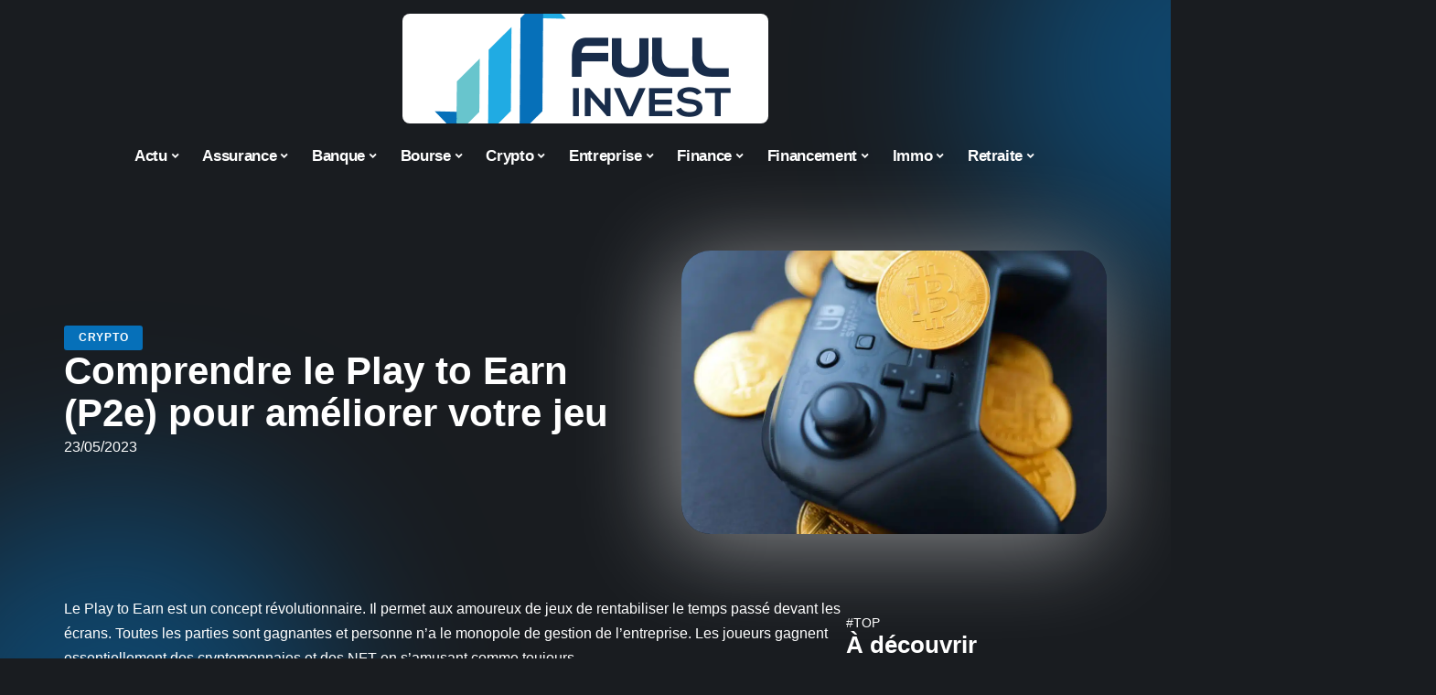

--- FILE ---
content_type: text/html; charset=UTF-8
request_url: https://fullinvest.fr/comprendre-le-play-to-earn-p2e-pour-ameliorer-votre-jeu/
body_size: 51404
content:
<!DOCTYPE html>
<html lang="fr-FR">
<head><meta charset="UTF-8"><script>if(navigator.userAgent.match(/MSIE|Internet Explorer/i)||navigator.userAgent.match(/Trident\/7\..*?rv:11/i)){var href=document.location.href;if(!href.match(/[?&]nowprocket/)){if(href.indexOf("?")==-1){if(href.indexOf("#")==-1){document.location.href=href+"?nowprocket=1"}else{document.location.href=href.replace("#","?nowprocket=1#")}}else{if(href.indexOf("#")==-1){document.location.href=href+"&nowprocket=1"}else{document.location.href=href.replace("#","&nowprocket=1#")}}}}</script><script>(()=>{class RocketLazyLoadScripts{constructor(){this.v="2.0.4",this.userEvents=["keydown","keyup","mousedown","mouseup","mousemove","mouseover","mouseout","touchmove","touchstart","touchend","touchcancel","wheel","click","dblclick","input"],this.attributeEvents=["onblur","onclick","oncontextmenu","ondblclick","onfocus","onmousedown","onmouseenter","onmouseleave","onmousemove","onmouseout","onmouseover","onmouseup","onmousewheel","onscroll","onsubmit"]}async t(){this.i(),this.o(),/iP(ad|hone)/.test(navigator.userAgent)&&this.h(),this.u(),this.l(this),this.m(),this.k(this),this.p(this),this._(),await Promise.all([this.R(),this.L()]),this.lastBreath=Date.now(),this.S(this),this.P(),this.D(),this.O(),this.M(),await this.C(this.delayedScripts.normal),await this.C(this.delayedScripts.defer),await this.C(this.delayedScripts.async),await this.T(),await this.F(),await this.j(),await this.A(),window.dispatchEvent(new Event("rocket-allScriptsLoaded")),this.everythingLoaded=!0,this.lastTouchEnd&&await new Promise(t=>setTimeout(t,500-Date.now()+this.lastTouchEnd)),this.I(),this.H(),this.U(),this.W()}i(){this.CSPIssue=sessionStorage.getItem("rocketCSPIssue"),document.addEventListener("securitypolicyviolation",t=>{this.CSPIssue||"script-src-elem"!==t.violatedDirective||"data"!==t.blockedURI||(this.CSPIssue=!0,sessionStorage.setItem("rocketCSPIssue",!0))},{isRocket:!0})}o(){window.addEventListener("pageshow",t=>{this.persisted=t.persisted,this.realWindowLoadedFired=!0},{isRocket:!0}),window.addEventListener("pagehide",()=>{this.onFirstUserAction=null},{isRocket:!0})}h(){let t;function e(e){t=e}window.addEventListener("touchstart",e,{isRocket:!0}),window.addEventListener("touchend",function i(o){o.changedTouches[0]&&t.changedTouches[0]&&Math.abs(o.changedTouches[0].pageX-t.changedTouches[0].pageX)<10&&Math.abs(o.changedTouches[0].pageY-t.changedTouches[0].pageY)<10&&o.timeStamp-t.timeStamp<200&&(window.removeEventListener("touchstart",e,{isRocket:!0}),window.removeEventListener("touchend",i,{isRocket:!0}),"INPUT"===o.target.tagName&&"text"===o.target.type||(o.target.dispatchEvent(new TouchEvent("touchend",{target:o.target,bubbles:!0})),o.target.dispatchEvent(new MouseEvent("mouseover",{target:o.target,bubbles:!0})),o.target.dispatchEvent(new PointerEvent("click",{target:o.target,bubbles:!0,cancelable:!0,detail:1,clientX:o.changedTouches[0].clientX,clientY:o.changedTouches[0].clientY})),event.preventDefault()))},{isRocket:!0})}q(t){this.userActionTriggered||("mousemove"!==t.type||this.firstMousemoveIgnored?"keyup"===t.type||"mouseover"===t.type||"mouseout"===t.type||(this.userActionTriggered=!0,this.onFirstUserAction&&this.onFirstUserAction()):this.firstMousemoveIgnored=!0),"click"===t.type&&t.preventDefault(),t.stopPropagation(),t.stopImmediatePropagation(),"touchstart"===this.lastEvent&&"touchend"===t.type&&(this.lastTouchEnd=Date.now()),"click"===t.type&&(this.lastTouchEnd=0),this.lastEvent=t.type,t.composedPath&&t.composedPath()[0].getRootNode()instanceof ShadowRoot&&(t.rocketTarget=t.composedPath()[0]),this.savedUserEvents.push(t)}u(){this.savedUserEvents=[],this.userEventHandler=this.q.bind(this),this.userEvents.forEach(t=>window.addEventListener(t,this.userEventHandler,{passive:!1,isRocket:!0})),document.addEventListener("visibilitychange",this.userEventHandler,{isRocket:!0})}U(){this.userEvents.forEach(t=>window.removeEventListener(t,this.userEventHandler,{passive:!1,isRocket:!0})),document.removeEventListener("visibilitychange",this.userEventHandler,{isRocket:!0}),this.savedUserEvents.forEach(t=>{(t.rocketTarget||t.target).dispatchEvent(new window[t.constructor.name](t.type,t))})}m(){const t="return false",e=Array.from(this.attributeEvents,t=>"data-rocket-"+t),i="["+this.attributeEvents.join("],[")+"]",o="[data-rocket-"+this.attributeEvents.join("],[data-rocket-")+"]",s=(e,i,o)=>{o&&o!==t&&(e.setAttribute("data-rocket-"+i,o),e["rocket"+i]=new Function("event",o),e.setAttribute(i,t))};new MutationObserver(t=>{for(const n of t)"attributes"===n.type&&(n.attributeName.startsWith("data-rocket-")||this.everythingLoaded?n.attributeName.startsWith("data-rocket-")&&this.everythingLoaded&&this.N(n.target,n.attributeName.substring(12)):s(n.target,n.attributeName,n.target.getAttribute(n.attributeName))),"childList"===n.type&&n.addedNodes.forEach(t=>{if(t.nodeType===Node.ELEMENT_NODE)if(this.everythingLoaded)for(const i of[t,...t.querySelectorAll(o)])for(const t of i.getAttributeNames())e.includes(t)&&this.N(i,t.substring(12));else for(const e of[t,...t.querySelectorAll(i)])for(const t of e.getAttributeNames())this.attributeEvents.includes(t)&&s(e,t,e.getAttribute(t))})}).observe(document,{subtree:!0,childList:!0,attributeFilter:[...this.attributeEvents,...e]})}I(){this.attributeEvents.forEach(t=>{document.querySelectorAll("[data-rocket-"+t+"]").forEach(e=>{this.N(e,t)})})}N(t,e){const i=t.getAttribute("data-rocket-"+e);i&&(t.setAttribute(e,i),t.removeAttribute("data-rocket-"+e))}k(t){Object.defineProperty(HTMLElement.prototype,"onclick",{get(){return this.rocketonclick||null},set(e){this.rocketonclick=e,this.setAttribute(t.everythingLoaded?"onclick":"data-rocket-onclick","this.rocketonclick(event)")}})}S(t){function e(e,i){let o=e[i];e[i]=null,Object.defineProperty(e,i,{get:()=>o,set(s){t.everythingLoaded?o=s:e["rocket"+i]=o=s}})}e(document,"onreadystatechange"),e(window,"onload"),e(window,"onpageshow");try{Object.defineProperty(document,"readyState",{get:()=>t.rocketReadyState,set(e){t.rocketReadyState=e},configurable:!0}),document.readyState="loading"}catch(t){console.log("WPRocket DJE readyState conflict, bypassing")}}l(t){this.originalAddEventListener=EventTarget.prototype.addEventListener,this.originalRemoveEventListener=EventTarget.prototype.removeEventListener,this.savedEventListeners=[],EventTarget.prototype.addEventListener=function(e,i,o){o&&o.isRocket||!t.B(e,this)&&!t.userEvents.includes(e)||t.B(e,this)&&!t.userActionTriggered||e.startsWith("rocket-")||t.everythingLoaded?t.originalAddEventListener.call(this,e,i,o):(t.savedEventListeners.push({target:this,remove:!1,type:e,func:i,options:o}),"mouseenter"!==e&&"mouseleave"!==e||t.originalAddEventListener.call(this,e,t.savedUserEvents.push,o))},EventTarget.prototype.removeEventListener=function(e,i,o){o&&o.isRocket||!t.B(e,this)&&!t.userEvents.includes(e)||t.B(e,this)&&!t.userActionTriggered||e.startsWith("rocket-")||t.everythingLoaded?t.originalRemoveEventListener.call(this,e,i,o):t.savedEventListeners.push({target:this,remove:!0,type:e,func:i,options:o})}}J(t,e){this.savedEventListeners=this.savedEventListeners.filter(i=>{let o=i.type,s=i.target||window;return e!==o||t!==s||(this.B(o,s)&&(i.type="rocket-"+o),this.$(i),!1)})}H(){EventTarget.prototype.addEventListener=this.originalAddEventListener,EventTarget.prototype.removeEventListener=this.originalRemoveEventListener,this.savedEventListeners.forEach(t=>this.$(t))}$(t){t.remove?this.originalRemoveEventListener.call(t.target,t.type,t.func,t.options):this.originalAddEventListener.call(t.target,t.type,t.func,t.options)}p(t){let e;function i(e){return t.everythingLoaded?e:e.split(" ").map(t=>"load"===t||t.startsWith("load.")?"rocket-jquery-load":t).join(" ")}function o(o){function s(e){const s=o.fn[e];o.fn[e]=o.fn.init.prototype[e]=function(){return this[0]===window&&t.userActionTriggered&&("string"==typeof arguments[0]||arguments[0]instanceof String?arguments[0]=i(arguments[0]):"object"==typeof arguments[0]&&Object.keys(arguments[0]).forEach(t=>{const e=arguments[0][t];delete arguments[0][t],arguments[0][i(t)]=e})),s.apply(this,arguments),this}}if(o&&o.fn&&!t.allJQueries.includes(o)){const e={DOMContentLoaded:[],"rocket-DOMContentLoaded":[]};for(const t in e)document.addEventListener(t,()=>{e[t].forEach(t=>t())},{isRocket:!0});o.fn.ready=o.fn.init.prototype.ready=function(i){function s(){parseInt(o.fn.jquery)>2?setTimeout(()=>i.bind(document)(o)):i.bind(document)(o)}return"function"==typeof i&&(t.realDomReadyFired?!t.userActionTriggered||t.fauxDomReadyFired?s():e["rocket-DOMContentLoaded"].push(s):e.DOMContentLoaded.push(s)),o([])},s("on"),s("one"),s("off"),t.allJQueries.push(o)}e=o}t.allJQueries=[],o(window.jQuery),Object.defineProperty(window,"jQuery",{get:()=>e,set(t){o(t)}})}P(){const t=new Map;document.write=document.writeln=function(e){const i=document.currentScript,o=document.createRange(),s=i.parentElement;let n=t.get(i);void 0===n&&(n=i.nextSibling,t.set(i,n));const c=document.createDocumentFragment();o.setStart(c,0),c.appendChild(o.createContextualFragment(e)),s.insertBefore(c,n)}}async R(){return new Promise(t=>{this.userActionTriggered?t():this.onFirstUserAction=t})}async L(){return new Promise(t=>{document.addEventListener("DOMContentLoaded",()=>{this.realDomReadyFired=!0,t()},{isRocket:!0})})}async j(){return this.realWindowLoadedFired?Promise.resolve():new Promise(t=>{window.addEventListener("load",t,{isRocket:!0})})}M(){this.pendingScripts=[];this.scriptsMutationObserver=new MutationObserver(t=>{for(const e of t)e.addedNodes.forEach(t=>{"SCRIPT"!==t.tagName||t.noModule||t.isWPRocket||this.pendingScripts.push({script:t,promise:new Promise(e=>{const i=()=>{const i=this.pendingScripts.findIndex(e=>e.script===t);i>=0&&this.pendingScripts.splice(i,1),e()};t.addEventListener("load",i,{isRocket:!0}),t.addEventListener("error",i,{isRocket:!0}),setTimeout(i,1e3)})})})}),this.scriptsMutationObserver.observe(document,{childList:!0,subtree:!0})}async F(){await this.X(),this.pendingScripts.length?(await this.pendingScripts[0].promise,await this.F()):this.scriptsMutationObserver.disconnect()}D(){this.delayedScripts={normal:[],async:[],defer:[]},document.querySelectorAll("script[type$=rocketlazyloadscript]").forEach(t=>{t.hasAttribute("data-rocket-src")?t.hasAttribute("async")&&!1!==t.async?this.delayedScripts.async.push(t):t.hasAttribute("defer")&&!1!==t.defer||"module"===t.getAttribute("data-rocket-type")?this.delayedScripts.defer.push(t):this.delayedScripts.normal.push(t):this.delayedScripts.normal.push(t)})}async _(){await this.L();let t=[];document.querySelectorAll("script[type$=rocketlazyloadscript][data-rocket-src]").forEach(e=>{let i=e.getAttribute("data-rocket-src");if(i&&!i.startsWith("data:")){i.startsWith("//")&&(i=location.protocol+i);try{const o=new URL(i).origin;o!==location.origin&&t.push({src:o,crossOrigin:e.crossOrigin||"module"===e.getAttribute("data-rocket-type")})}catch(t){}}}),t=[...new Map(t.map(t=>[JSON.stringify(t),t])).values()],this.Y(t,"preconnect")}async G(t){if(await this.K(),!0!==t.noModule||!("noModule"in HTMLScriptElement.prototype))return new Promise(e=>{let i;function o(){(i||t).setAttribute("data-rocket-status","executed"),e()}try{if(navigator.userAgent.includes("Firefox/")||""===navigator.vendor||this.CSPIssue)i=document.createElement("script"),[...t.attributes].forEach(t=>{let e=t.nodeName;"type"!==e&&("data-rocket-type"===e&&(e="type"),"data-rocket-src"===e&&(e="src"),i.setAttribute(e,t.nodeValue))}),t.text&&(i.text=t.text),t.nonce&&(i.nonce=t.nonce),i.hasAttribute("src")?(i.addEventListener("load",o,{isRocket:!0}),i.addEventListener("error",()=>{i.setAttribute("data-rocket-status","failed-network"),e()},{isRocket:!0}),setTimeout(()=>{i.isConnected||e()},1)):(i.text=t.text,o()),i.isWPRocket=!0,t.parentNode.replaceChild(i,t);else{const i=t.getAttribute("data-rocket-type"),s=t.getAttribute("data-rocket-src");i?(t.type=i,t.removeAttribute("data-rocket-type")):t.removeAttribute("type"),t.addEventListener("load",o,{isRocket:!0}),t.addEventListener("error",i=>{this.CSPIssue&&i.target.src.startsWith("data:")?(console.log("WPRocket: CSP fallback activated"),t.removeAttribute("src"),this.G(t).then(e)):(t.setAttribute("data-rocket-status","failed-network"),e())},{isRocket:!0}),s?(t.fetchPriority="high",t.removeAttribute("data-rocket-src"),t.src=s):t.src="data:text/javascript;base64,"+window.btoa(unescape(encodeURIComponent(t.text)))}}catch(i){t.setAttribute("data-rocket-status","failed-transform"),e()}});t.setAttribute("data-rocket-status","skipped")}async C(t){const e=t.shift();return e?(e.isConnected&&await this.G(e),this.C(t)):Promise.resolve()}O(){this.Y([...this.delayedScripts.normal,...this.delayedScripts.defer,...this.delayedScripts.async],"preload")}Y(t,e){this.trash=this.trash||[];let i=!0;var o=document.createDocumentFragment();t.forEach(t=>{const s=t.getAttribute&&t.getAttribute("data-rocket-src")||t.src;if(s&&!s.startsWith("data:")){const n=document.createElement("link");n.href=s,n.rel=e,"preconnect"!==e&&(n.as="script",n.fetchPriority=i?"high":"low"),t.getAttribute&&"module"===t.getAttribute("data-rocket-type")&&(n.crossOrigin=!0),t.crossOrigin&&(n.crossOrigin=t.crossOrigin),t.integrity&&(n.integrity=t.integrity),t.nonce&&(n.nonce=t.nonce),o.appendChild(n),this.trash.push(n),i=!1}}),document.head.appendChild(o)}W(){this.trash.forEach(t=>t.remove())}async T(){try{document.readyState="interactive"}catch(t){}this.fauxDomReadyFired=!0;try{await this.K(),this.J(document,"readystatechange"),document.dispatchEvent(new Event("rocket-readystatechange")),await this.K(),document.rocketonreadystatechange&&document.rocketonreadystatechange(),await this.K(),this.J(document,"DOMContentLoaded"),document.dispatchEvent(new Event("rocket-DOMContentLoaded")),await this.K(),this.J(window,"DOMContentLoaded"),window.dispatchEvent(new Event("rocket-DOMContentLoaded"))}catch(t){console.error(t)}}async A(){try{document.readyState="complete"}catch(t){}try{await this.K(),this.J(document,"readystatechange"),document.dispatchEvent(new Event("rocket-readystatechange")),await this.K(),document.rocketonreadystatechange&&document.rocketonreadystatechange(),await this.K(),this.J(window,"load"),window.dispatchEvent(new Event("rocket-load")),await this.K(),window.rocketonload&&window.rocketonload(),await this.K(),this.allJQueries.forEach(t=>t(window).trigger("rocket-jquery-load")),await this.K(),this.J(window,"pageshow");const t=new Event("rocket-pageshow");t.persisted=this.persisted,window.dispatchEvent(t),await this.K(),window.rocketonpageshow&&window.rocketonpageshow({persisted:this.persisted})}catch(t){console.error(t)}}async K(){Date.now()-this.lastBreath>45&&(await this.X(),this.lastBreath=Date.now())}async X(){return document.hidden?new Promise(t=>setTimeout(t)):new Promise(t=>requestAnimationFrame(t))}B(t,e){return e===document&&"readystatechange"===t||(e===document&&"DOMContentLoaded"===t||(e===window&&"DOMContentLoaded"===t||(e===window&&"load"===t||e===window&&"pageshow"===t)))}static run(){(new RocketLazyLoadScripts).t()}}RocketLazyLoadScripts.run()})();</script>
    
    <meta http-equiv="X-UA-Compatible" content="IE=edge">
    <meta name="viewport" content="width=device-width, initial-scale=1">
    <link rel="profile" href="https://gmpg.org/xfn/11">
	<meta name='robots' content='index, follow, max-image-preview:large, max-snippet:-1, max-video-preview:-1' />
            <link rel="apple-touch-icon" href="https://fullinvest.fr/wp-content/uploads/fullinvest.fr-512x512_2.png"/>
		            <meta name="msapplication-TileColor" content="#ffffff">
            <meta name="msapplication-TileImage" content="https://fullinvest.fr/wp-content/uploads/fullinvest.fr-512x512_2.png"/>
		<meta http-equiv="Content-Security-Policy" content="upgrade-insecure-requests">

	<!-- This site is optimized with the Yoast SEO plugin v26.8 - https://yoast.com/product/yoast-seo-wordpress/ -->
	<title>Comprendre le Play to Earn (P2e) pour améliorer votre jeu - Full Invest</title>
<style id="wpr-usedcss">img:is([sizes=auto i],[sizes^="auto," i]){contain-intrinsic-size:3000px 1500px}.block-wrap>.block-inner>.p-grid,.block-wrap>.block-inner>.p-wrap,.entry-content,.footer-wrap,.mega-dropdown,.ruby-table-contents,.swiper-container,.swiper-wrapper .p-wrap,.widget{contain:style layout}body,html{font-family:-apple-system,BlinkMacSystemFont,"Segoe UI",Roboto,Helvetica,Arial,sans-serif,"Apple Color Emoji","Segoe UI Emoji","Segoe UI Symbol"!important}a,address,article,code,div,dl,dt,em,fieldset,figcaption,footer,form,h1,h2,h3,header,label,legend,li,main,nav,p,section,span,strong,time,tr,ul{font-family:inherit}img.emoji{display:inline!important;border:none!important;box-shadow:none!important;height:1em!important;width:1em!important;margin:0 .07em!important;vertical-align:-.1em!important;background:0 0!important;padding:0!important}:root{--direction-multiplier:1}body.rtl{--direction-multiplier:-1}.elementor-screen-only{height:1px;margin:-1px;overflow:hidden;padding:0;position:absolute;top:-10000em;width:1px;clip:rect(0,0,0,0);border:0}.elementor *,.elementor :after,.elementor :before{box-sizing:border-box}.elementor a{box-shadow:none;text-decoration:none}.elementor img{border:none;border-radius:0;box-shadow:none;height:auto;max-width:100%}.elementor .elementor-widget:not(.elementor-widget-text-editor):not(.elementor-widget-theme-post-content) figure{margin:0}.elementor iframe,.elementor object,.elementor video{border:none;line-height:1;margin:0;max-width:100%;width:100%}.elementor-element{--flex-direction:initial;--flex-wrap:initial;--justify-content:initial;--align-items:initial;--align-content:initial;--gap:initial;--flex-basis:initial;--flex-grow:initial;--flex-shrink:initial;--order:initial;--align-self:initial;align-self:var(--align-self);flex-basis:var(--flex-basis);flex-grow:var(--flex-grow);flex-shrink:var(--flex-shrink);order:var(--order)}.elementor-element:where(.e-con-full,.elementor-widget){align-content:var(--align-content);align-items:var(--align-items);flex-direction:var(--flex-direction);flex-wrap:var(--flex-wrap);gap:var(--row-gap) var(--column-gap);justify-content:var(--justify-content)}.elementor-invisible{visibility:hidden}:root{--page-title-display:block}.elementor-widget-wrap{align-content:flex-start;flex-wrap:wrap;position:relative;width:100%}.elementor:not(.elementor-bc-flex-widget) .elementor-widget-wrap{display:flex}.elementor-widget-wrap>.elementor-element{width:100%}.elementor-widget-wrap.e-swiper-container{width:calc(100% - (var(--e-column-margin-left,0px) + var(--e-column-margin-right,0px)))}.elementor-widget{position:relative}.elementor-widget:not(:last-child){margin-block-end:var(--kit-widget-spacing,20px)}@media (min-width:1025px){#elementor-device-mode:after{content:"desktop"}}@media (min-width:-1){#elementor-device-mode:after{content:"widescreen"}.elementor-widget:not(.elementor-widescreen-align-end) .elementor-icon-list-item:after{inset-inline-start:0}.elementor-widget:not(.elementor-widescreen-align-start) .elementor-icon-list-item:after{inset-inline-end:0}}@media (max-width:-1){#elementor-device-mode:after{content:"laptop";content:"tablet_extra"}}@media (max-width:1024px){#elementor-device-mode:after{content:"tablet"}}@media (max-width:-1){#elementor-device-mode:after{content:"mobile_extra"}.elementor-widget:not(.elementor-laptop-align-end) .elementor-icon-list-item:after{inset-inline-start:0}.elementor-widget:not(.elementor-laptop-align-start) .elementor-icon-list-item:after{inset-inline-end:0}.elementor-widget:not(.elementor-tablet_extra-align-end) .elementor-icon-list-item:after{inset-inline-start:0}.elementor-widget:not(.elementor-tablet_extra-align-start) .elementor-icon-list-item:after{inset-inline-end:0}}@media (prefers-reduced-motion:no-preference){html{scroll-behavior:smooth}}.e-con{--border-radius:0;--border-top-width:0px;--border-right-width:0px;--border-bottom-width:0px;--border-left-width:0px;--border-style:initial;--border-color:initial;--container-widget-width:100%;--container-widget-height:initial;--container-widget-flex-grow:0;--container-widget-align-self:initial;--content-width:min(100%,var(--container-max-width,1140px));--width:100%;--min-height:initial;--height:auto;--text-align:initial;--margin-top:0px;--margin-right:0px;--margin-bottom:0px;--margin-left:0px;--padding-top:var(--container-default-padding-top,10px);--padding-right:var(--container-default-padding-right,10px);--padding-bottom:var(--container-default-padding-bottom,10px);--padding-left:var(--container-default-padding-left,10px);--position:relative;--z-index:revert;--overflow:visible;--gap:var(--widgets-spacing,20px);--row-gap:var(--widgets-spacing-row,20px);--column-gap:var(--widgets-spacing-column,20px);--overlay-mix-blend-mode:initial;--overlay-opacity:1;--overlay-transition:0.3s;--e-con-grid-template-columns:repeat(3,1fr);--e-con-grid-template-rows:repeat(2,1fr);border-radius:var(--border-radius);height:var(--height);min-height:var(--min-height);min-width:0;overflow:var(--overflow);position:var(--position);width:var(--width);z-index:var(--z-index);--flex-wrap-mobile:wrap}.e-con:where(:not(.e-div-block-base)){transition:background var(--background-transition,.3s),border var(--border-transition,.3s),box-shadow var(--border-transition,.3s),transform var(--e-con-transform-transition-duration,.4s)}.e-con{--margin-block-start:var(--margin-top);--margin-block-end:var(--margin-bottom);--margin-inline-start:var(--margin-left);--margin-inline-end:var(--margin-right);--padding-inline-start:var(--padding-left);--padding-inline-end:var(--padding-right);--padding-block-start:var(--padding-top);--padding-block-end:var(--padding-bottom);--border-block-start-width:var(--border-top-width);--border-block-end-width:var(--border-bottom-width);--border-inline-start-width:var(--border-left-width);--border-inline-end-width:var(--border-right-width)}body.rtl .e-con{--padding-inline-start:var(--padding-right);--padding-inline-end:var(--padding-left);--margin-inline-start:var(--margin-right);--margin-inline-end:var(--margin-left);--border-inline-start-width:var(--border-right-width);--border-inline-end-width:var(--border-left-width)}.e-con{margin-block-end:var(--margin-block-end);margin-block-start:var(--margin-block-start);margin-inline-end:var(--margin-inline-end);margin-inline-start:var(--margin-inline-start);padding-inline-end:var(--padding-inline-end);padding-inline-start:var(--padding-inline-start)}.e-con.e-flex{--flex-direction:column;--flex-basis:auto;--flex-grow:0;--flex-shrink:1;flex:var(--flex-grow) var(--flex-shrink) var(--flex-basis)}.e-con-full,.e-con>.e-con-inner{padding-block-end:var(--padding-block-end);padding-block-start:var(--padding-block-start);text-align:var(--text-align)}.e-con-full.e-flex,.e-con.e-flex>.e-con-inner{flex-direction:var(--flex-direction)}.e-con,.e-con>.e-con-inner{display:var(--display)}.e-con-boxed.e-flex{align-content:normal;align-items:normal;flex-direction:column;flex-wrap:nowrap;justify-content:normal}.e-con-boxed{gap:initial;text-align:initial}.e-con.e-flex>.e-con-inner{align-content:var(--align-content);align-items:var(--align-items);align-self:auto;flex-basis:auto;flex-grow:1;flex-shrink:1;flex-wrap:var(--flex-wrap);justify-content:var(--justify-content)}.e-con>.e-con-inner{gap:var(--row-gap) var(--column-gap);height:100%;margin:0 auto;max-width:var(--content-width);padding-inline-end:0;padding-inline-start:0;width:100%}:is(.elementor-section-wrap,[data-elementor-id])>.e-con{--margin-left:auto;--margin-right:auto;max-width:min(100%,var(--width))}.e-con .elementor-widget.elementor-widget{margin-block-end:0}.e-con:before,.e-con>.elementor-motion-effects-container>.elementor-motion-effects-layer:before{border-block-end-width:var(--border-block-end-width);border-block-start-width:var(--border-block-start-width);border-color:var(--border-color);border-inline-end-width:var(--border-inline-end-width);border-inline-start-width:var(--border-inline-start-width);border-radius:var(--border-radius);border-style:var(--border-style);content:var(--background-overlay);display:block;height:max(100% + var(--border-top-width) + var(--border-bottom-width),100%);left:calc(0px - var(--border-left-width));mix-blend-mode:var(--overlay-mix-blend-mode);opacity:var(--overlay-opacity);position:absolute;top:calc(0px - var(--border-top-width));transition:var(--overlay-transition,.3s);width:max(100% + var(--border-left-width) + var(--border-right-width),100%)}.e-con:before{transition:background var(--overlay-transition,.3s),border-radius var(--border-transition,.3s),opacity var(--overlay-transition,.3s)}.e-con .elementor-widget{min-width:0}.e-con .elementor-widget.e-widget-swiper{width:100%}.e-con>.e-con-inner>.elementor-widget>.elementor-widget-container,.e-con>.elementor-widget>.elementor-widget-container{height:100%}.e-con.e-con>.e-con-inner>.elementor-widget,.elementor.elementor .e-con>.elementor-widget{max-width:100%}.e-con .elementor-widget:not(:last-child){--kit-widget-spacing:0px}@media (max-width:767px){#elementor-device-mode:after{content:"mobile"}.e-con.e-flex{--width:100%;--flex-wrap:var(--flex-wrap-mobile)}}.elementor-element:where(:not(.e-con)):where(:not(.e-div-block-base)) .elementor-widget-container,.elementor-element:where(:not(.e-con)):where(:not(.e-div-block-base)):not(:has(.elementor-widget-container)){transition:background .3s,border .3s,border-radius .3s,box-shadow .3s,transform var(--e-transform-transition-duration,.4s)}.elementor-heading-title{line-height:1;margin:0;padding:0}.animated{animation-duration:1.25s}.animated.infinite{animation-iteration-count:infinite}.animated.reverse{animation-direction:reverse;animation-fill-mode:forwards}@media (prefers-reduced-motion:reduce){.animated{animation:none!important}html *{transition-delay:0s!important;transition-duration:0s!important}}.elementor-kit-2720{--e-global-color-primary:#6EC1E4;--e-global-color-secondary:#54595F;--e-global-color-text:#7A7A7A;--e-global-color-accent:#61CE70;--e-global-typography-primary-font-family:"Roboto";--e-global-typography-primary-font-weight:600;--e-global-typography-secondary-font-family:"Roboto Slab";--e-global-typography-secondary-font-weight:400;--e-global-typography-text-font-family:"Roboto";--e-global-typography-text-font-weight:400;--e-global-typography-accent-font-family:"Roboto";--e-global-typography-accent-font-weight:500}.e-con{--container-max-width:1140px}.elementor-widget:not(:last-child){--kit-widget-spacing:20px}.elementor-element{--widgets-spacing:20px 20px;--widgets-spacing-row:20px;--widgets-spacing-column:20px}h1.entry-title{display:var(--page-title-display)}@media(max-width:1024px){.e-con{--container-max-width:1024px}}.elementor-3138 .elementor-element.elementor-element-4e8b0dbb{--display:flex;--flex-direction:row;--container-widget-width:initial;--container-widget-height:100%;--container-widget-flex-grow:1;--container-widget-align-self:stretch;--flex-wrap-mobile:wrap;--gap:24px 24px;--row-gap:24px;--column-gap:24px;--margin-top:24px;--margin-bottom:0px;--margin-left:0px;--margin-right:0px}.elementor-3138 .elementor-element.elementor-element-b143ed6{--display:flex;--flex-direction:row;--container-widget-width:initial;--container-widget-height:100%;--container-widget-flex-grow:1;--container-widget-align-self:stretch;--flex-wrap-mobile:wrap;--margin-top:0px;--margin-bottom:0px;--margin-left:0px;--margin-right:0px;--padding-top:0px;--padding-bottom:0px;--padding-left:0px;--padding-right:0px}.elementor-3138 .elementor-element.elementor-element-18a55cfa{--display:flex;--gap:4px 4px;--row-gap:4px;--column-gap:4px;--margin-top:0px;--margin-bottom:0px;--margin-left:0px;--margin-right:0px;--padding-top:0px;--padding-bottom:0px;--padding-left:0px;--padding-right:40px}.elementor-3138 .elementor-element.elementor-element-18a55cfa.e-con{--align-self:center}.elementor-3138 .elementor-element.elementor-element-6d98d61b .elementor-heading-title{color:#fff}[data-theme=dark] .elementor-3138 .elementor-element.elementor-element-6d98d61b .elementor-heading-title{color:#fff}.elementor-widget-post-info .elementor-icon-list-item:not(:last-child):after{border-color:var(--e-global-color-text)}.elementor-widget-post-info .elementor-icon-list-text,.elementor-widget-post-info .elementor-icon-list-text a{color:var(--e-global-color-secondary)}.elementor-widget-post-info .elementor-icon-list-item{font-family:var( --e-global-typography-text-font-family ),Sans-serif;font-weight:var(--e-global-typography-text-font-weight)}.elementor-3138 .elementor-element.elementor-element-64b48a78 .elementor-icon-list-icon{width:14px}.elementor-3138 .elementor-element.elementor-element-64b48a78 .elementor-icon-list-icon i{font-size:14px}.elementor-3138 .elementor-element.elementor-element-64b48a78 .elementor-icon-list-icon svg{--e-icon-list-icon-size:14px}.elementor-3138 .elementor-element.elementor-element-64b48a78 .elementor-icon-list-text,.elementor-3138 .elementor-element.elementor-element-64b48a78 .elementor-icon-list-text a{color:#fff}.elementor-3138 .elementor-element.elementor-element-75138809{--display:flex;--margin-top:0px;--margin-bottom:0px;--margin-left:0px;--margin-right:0px;--padding-top:0px;--padding-bottom:0px;--padding-left:0px;--padding-right:0px}.elementor-3138 .elementor-element.elementor-element-21c82c48{--display:flex;--flex-direction:row;--container-widget-width:initial;--container-widget-height:100%;--container-widget-flex-grow:1;--container-widget-align-self:stretch;--flex-wrap-mobile:wrap;--gap:24px 24px;--row-gap:24px;--column-gap:24px;--margin-top:24px;--margin-bottom:0px;--margin-left:0px;--margin-right:0px}.elementor-3138 .elementor-element.elementor-element-7ed848c2{--display:flex;--flex-direction:row;--container-widget-width:initial;--container-widget-height:100%;--container-widget-flex-grow:1;--container-widget-align-self:stretch;--flex-wrap-mobile:wrap;--gap:24px 24px;--row-gap:24px;--column-gap:24px;--margin-top:24px;--margin-bottom:0px;--margin-left:0px;--margin-right:0px;--padding-top:0px;--padding-bottom:0px;--padding-left:0px;--padding-right:0px}.elementor-3138 .elementor-element.elementor-element-42a52dc9{--display:flex;--flex-direction:column;--container-widget-width:100%;--container-widget-height:initial;--container-widget-flex-grow:0;--container-widget-align-self:initial;--flex-wrap-mobile:wrap;--gap:4px 4px;--row-gap:4px;--column-gap:4px;--margin-top:0px;--margin-bottom:0px;--margin-left:0px;--margin-right:0px;--padding-top:0px;--padding-bottom:0px;--padding-left:0px;--padding-right:0px}.elementor-3138 .elementor-element.elementor-element-14fbd69b{--display:flex;--flex-direction:column;--container-widget-width:100%;--container-widget-height:initial;--container-widget-flex-grow:0;--container-widget-align-self:initial;--flex-wrap-mobile:wrap;--margin-top:0px;--margin-bottom:0px;--margin-left:0px;--margin-right:0px;--padding-top:0px;--padding-bottom:0px;--padding-left:0px;--padding-right:0px}@media(max-width:767px){.e-con{--container-max-width:767px}.elementor-3138 .elementor-element.elementor-element-18a55cfa{--padding-top:0px;--padding-bottom:0px;--padding-left:0px;--padding-right:0px}}@media(min-width:768px){.elementor-3138 .elementor-element.elementor-element-18a55cfa{--width:65%}.elementor-3138 .elementor-element.elementor-element-75138809{--width:45%}.elementor-3138 .elementor-element.elementor-element-42a52dc9{--width:75%}.elementor-3138 .elementor-element.elementor-element-14fbd69b{--width:25%}}:root{--effect:all .25s cubic-bezier(0.32, 0.74, 0.57, 1);--timing:cubic-bezier(0.32, 0.74, 0.57, 1);--shadow-12:#0000001f;--shadow-2:#00000005;--round-3:3px;--height-34:34px;--height-40:40px;--padding-40:0 40px;--round-5:5px;--round-7:7px;--shadow-7:#00000012;--dark-accent:#191c20;--dark-accent-0:#191c2000;--dark-accent-90:#191c20f2;--meta-b-family:inherit;--meta-b-fcolor:#282828;--meta-b-fspace:normal;--meta-b-fstyle:normal;--meta-b-fweight:600;--meta-b-transform:none;--nav-bg:#fff;--subnav-bg:#fff;--indicator-bg-from:#ff0084;--nav-bg-from:#fff;--subnav-bg-from:#fff;--indicator-bg-to:#2c2cf8;--nav-bg-to:#fff;--subnav-bg-to:#fff;--bottom-border-color:var(--flex-gray-20);--column-border-color:var(--flex-gray-20);--audio-color:#ffa052;--excerpt-color:#666;--g-color:#ff184e;--gallery-color:#729dff;--heading-color:var(--body-fcolor);--nav-color:#282828;--privacy-color:#fff;--review-color:#ffc300;--subnav-color:#282828;--video-color:#ffc300;--nav-color-10:#28282820;--subnav-color-10:#28282820;--g-color-90:#ff184ee6;--absolute-dark:#242424;--body-family:'Oxygen',sans-serif;--btn-family:'Encode Sans Condensed',sans-serif;--cat-family:'Oxygen',sans-serif;--dwidgets-family:'Oxygen',sans-serif;--h1-family:'Encode Sans Condensed',sans-serif;--h2-family:'Encode Sans Condensed',sans-serif;--h3-family:'Encode Sans Condensed',sans-serif;--h4-family:'Encode Sans Condensed',sans-serif;--h5-family:'Encode Sans Condensed',sans-serif;--h6-family:'Encode Sans Condensed',sans-serif;--input-family:'Encode Sans Condensed',sans-serif;--menu-family:'Encode Sans Condensed',sans-serif;--meta-family:'Encode Sans Condensed',sans-serif;--submenu-family:'Encode Sans Condensed',sans-serif;--tagline-family:'Encode Sans Condensed',sans-serif;--body-fcolor:#282828;--btn-fcolor:inherit;--h1-fcolor:inherit;--h2-fcolor:inherit;--h3-fcolor:inherit;--h4-fcolor:inherit;--h5-fcolor:inherit;--h6-fcolor:inherit;--input-fcolor:inherit;--meta-fcolor:#666;--tagline-fcolor:inherit;--body-fsize:16px;--btn-fsize:12px;--cat-fsize:10px;--dwidgets-fsize:13px;--excerpt-fsize:14px;--h1-fsize:40px;--h2-fsize:28px;--h3-fsize:22px;--h4-fsize:16px;--h5-fsize:14px;--h6-fsize:13px;--headline-fsize:45px;--input-fsize:14px;--menu-fsize:17px;--meta-fsize:13px;--submenu-fsize:13px;--tagline-fsize:28px;--body-fspace:normal;--btn-fspace:normal;--cat-fspace:.07em;--dwidgets-fspace:0;--h1-fspace:normal;--h2-fspace:normal;--h3-fspace:normal;--h4-fspace:normal;--h5-fspace:normal;--h6-fspace:normal;--input-fspace:normal;--menu-fspace:-.02em;--meta-fspace:normal;--submenu-fspace:-.02em;--tagline-fspace:normal;--body-fstyle:normal;--btn-fstyle:normal;--cat-fstyle:normal;--dwidgets-fstyle:normal;--h1-fstyle:normal;--h2-fstyle:normal;--h3-fstyle:normal;--h4-fstyle:normal;--h5-fstyle:normal;--h6-fstyle:normal;--input-fstyle:normal;--menu-fstyle:normal;--meta-fstyle:normal;--submenu-fstyle:normal;--tagline-fstyle:normal;--body-fweight:400;--btn-fweight:700;--cat-fweight:700;--dwidgets-fweight:600;--h1-fweight:700;--h2-fweight:700;--h3-fweight:700;--h4-fweight:700;--h5-fweight:700;--h6-fweight:600;--input-fweight:400;--menu-fweight:600;--meta-fweight:400;--submenu-fweight:500;--tagline-fweight:400;--flex-gray-15:#88888826;--flex-gray-20:#88888833;--flex-gray-40:#88888866;--flex-gray-7:#88888812;--indicator-height:4px;--nav-height:60px;--absolute-light:#ddd;--solid-light:#fafafa;--em-mini:.8em;--rem-mini:.8rem;--transparent-nav-color:#fff;--swiper-navigation-size:44px;--tagline-s-fsize:22px;--em-small:.92em;--rem-small:.92rem;--bottom-spacing:35px;--box-spacing:5%;--el-spacing:12px;--heading-sub-color:var(--g-color);--body-transform:none;--btn-transform:none;--cat-transform:uppercase;--dwidgets-transform:none;--h1-transform:none;--h2-transform:none;--h3-transform:none;--h4-transform:none;--h5-transform:none;--h6-transform:none;--input-transform:none;--menu-transform:none;--meta-transform:none;--submenu-transform:none;--tagline-transform:none;--absolute-white:#fff;--solid-white:#fff;--absolute-white-0:#ffffff00;--absolute-white-90:#fffffff2;--max-width-wo-sb:100%}.light-scheme,[data-theme=dark]{--shadow-12:#00000066;--shadow-2:#00000033;--shadow-7:#0000004d;--dark-accent:#0e0f12;--dark-accent-0:#0e0f1200;--dark-accent-90:#0e0f12f2;--meta-b-fcolor:#fff;--nav-bg:#131518;--subnav-bg:#191c20;--nav-bg-from:#131518;--subnav-bg-from:#191c20;--nav-bg-to:#131518;--subnav-bg-to:#191c20;--bcrumb-color:#fff;--excerpt-color:#ddd;--heading-color:var(--body-fcolor);--nav-color:#fff;--subnav-color:#fff;--nav-color-10:#ffffff15;--subnav-color-10:#ffffff15;--body-fcolor:#fff;--h1-fcolor:#fff;--h2-fcolor:#fff;--h3-fcolor:#fff;--h4-fcolor:#fff;--h5-fcolor:#fff;--h6-fcolor:#fff;--headline-fcolor:#fff;--input-fcolor:#fff;--meta-fcolor:#bbb;--tagline-fcolor:#fff;--flex-gray-15:#88888840;--flex-gray-20:#8888884d;--flex-gray-7:#88888818;--solid-light:#333;--heading-sub-color:var(--g-color);--solid-white:#191c20}body .light-scheme [data-mode=default],body:not([data-theme=dark]) [data-mode=dark],body[data-theme=dark] [data-mode=default]{display:none!important}body .light-scheme [data-mode=dark]{display:inherit!important}.light-scheme input::placeholder,[data-theme=dark] input::placeholder{color:var(--absolute-light)}a,address,body,caption,code,div,dl,dt,em,fieldset,form,h1,h2,h3,html,iframe,label,legend,li,object,p,s,span,strong,table,tbody,tr,tt,ul{font-family:inherit;font-size:100%;font-weight:inherit;font-style:inherit;line-height:inherit;margin:0;padding:0;vertical-align:baseline;border:0;outline:0}html{font-size:var(--body-fsize);overflow-x:hidden;-ms-text-size-adjust:100%;-webkit-text-size-adjust:100%;text-size-adjust:100%}body{font-family:var(--body-family);font-size:var(--body-fsize);font-weight:var(--body-fweight);font-style:var(--body-fstyle);line-height:1.7;display:block;margin:0;letter-spacing:var(--body-fspace);text-transform:var(--body-transform);color:var(--body-fcolor);background-color:var(--solid-white)}body.rtl{direction:rtl}*{-moz-box-sizing:border-box;-webkit-box-sizing:border-box;box-sizing:border-box}:after,:before{-moz-box-sizing:border-box;-webkit-box-sizing:border-box;box-sizing:border-box}.site{position:relative;display:block}.site *{-webkit-font-smoothing:antialiased;-moz-osx-font-smoothing:grayscale;text-rendering:optimizeLegibility}.site-outer{position:relative;display:block;max-width:100%;background-color:var(--solid-white)}.top-spacing .site-outer{-webkit-transition:margin .5s var(--timing);transition:margin .5s var(--timing)}.site-wrap{position:relative;display:block;margin:0;padding:0}.site-wrap{z-index:1;min-height:45vh}button,input{overflow:visible}canvas,progress,video{display:inline-block}progress{vertical-align:baseline}[type=checkbox],[type=radio],legend{box-sizing:border-box;padding:0}figure{display:block;margin:0}em{font-weight:400;font-style:italic}dt{font-weight:700}address{font-style:italic}code{font-family:monospace,monospace;font-size:.9em}a{text-decoration:none;color:inherit;background-color:transparent}strong{font-weight:700}code{font-family:Courier,monospace;padding:5px;background-color:var(--flex-gray-7)}img{max-width:100%;height:auto;vertical-align:middle;border-style:none;-webkit-object-fit:cover;object-fit:cover}svg:not(:root){overflow:hidden}button,input,optgroup,select,textarea{text-transform:none;color:inherit;outline:0!important}select{line-height:22px;position:relative;max-width:100%;padding:10px;border-color:var(--flex-gray-15);border-radius:var(--round-5);outline:0!important;background:url('data:image/svg+xml;utf8,<svg xmlns="http://www.w3.org/2000/svg" viewBox="0 0 24 24"><path d="M12 15a1 1 0 0 1-.707-.293l-3-3a1 1 0 0 1 1.414-1.414L12 12.586l2.293-2.293a1 1 0 0 1 1.414 1.414l-3 3A1 1 0 0 1 12 15z"/></svg>') right 5px top 50% no-repeat;background-size:22px;-moz-appearance:none;-webkit-appearance:none;appearance:none}select option{background-color:var(--solid-white)}[type=reset],[type=submit],button,html [type=button]{-webkit-appearance:button}[type=button]::-moz-focus-inner,[type=reset]::-moz-focus-inner,[type=submit]::-moz-focus-inner,button::-moz-focus-inner{padding:0;border-style:none}[type=button]:-moz-focusring,[type=reset]:-moz-focusring,[type=submit]:-moz-focusring,button:-moz-focusring{outline:ButtonText dotted 1px}fieldset{padding:0}legend{font-weight:700;display:table;max-width:100%;white-space:normal;color:inherit}textarea{overflow:auto}[type=number]::-webkit-inner-spin-button,[type=number]::-webkit-outer-spin-button{height:auto}[type=search]::-webkit-search-cancel-button,[type=search]::-webkit-search-decoration{-webkit-appearance:none}::-webkit-file-upload-button{font:inherit;-webkit-appearance:button}[hidden],template{display:none}.clearfix:after,.clearfix:before{display:table;clear:both;content:' '}.hidden{display:none}input:disabled,select:disabled,textarea:disabled{opacity:.5;background-color:#ffcb3330}h1{font-family:var(--h1-family);font-size:var(--h1-fsize);font-weight:var(--h1-fweight);font-style:var(--h1-fstyle);line-height:var(--h1-fheight, 1.2);letter-spacing:var(--h1-fspace);text-transform:var(--h1-transform)}h1{color:var(--h1-fcolor)}h2{font-family:var(--h2-family);font-size:var(--h2-fsize);font-weight:var(--h2-fweight);font-style:var(--h2-fstyle);line-height:var(--h2-fheight, 1.25);letter-spacing:var(--h2-fspace);text-transform:var(--h2-transform)}h2{color:var(--h2-fcolor)}.h3,h3{font-family:var(--h3-family);font-size:var(--h3-fsize);font-weight:var(--h3-fweight);font-style:var(--h3-fstyle);line-height:var(--h3-fheight, 1.3);letter-spacing:var(--h3-fspace);text-transform:var(--h3-transform)}h3{color:var(--h3-fcolor)}.h4{font-family:var(--h4-family);font-size:var(--h4-fsize);font-weight:var(--h4-fweight);font-style:var(--h4-fstyle);line-height:var(--h4-fheight, 1.45);letter-spacing:var(--h4-fspace);text-transform:var(--h4-transform)}.h5{font-family:var(--h5-family);font-size:var(--h5-fsize);font-weight:var(--h5-fweight);font-style:var(--h5-fstyle);line-height:var(--h5-fheight, 1.5);letter-spacing:var(--h5-fspace);text-transform:var(--h5-transform)}.p-categories{font-family:var(--cat-family);font-size:var(--cat-fsize);font-weight:var(--cat-fweight);font-style:var(--cat-fstyle);letter-spacing:var(--cat-fspace);text-transform:var(--cat-transform)}.is-meta,.user-form label{font-family:var(--meta-family);font-size:var(--meta-fsize);font-weight:var(--meta-fweight);font-style:var(--meta-fstyle);letter-spacing:var(--meta-fspace);text-transform:var(--meta-transform)}.tipsy-inner{font-family:var(--meta-family);font-weight:var(--meta-fweight);font-style:var(--meta-fstyle);letter-spacing:var(--meta-fspace);text-transform:var(--meta-transform);color:var(--meta-fcolor)}figcaption{font-family:var(--meta-family);font-size:var(--meta-fsize);font-weight:var(--meta-fweight);font-style:var(--meta-fstyle);letter-spacing:var(--meta-fspace);text-transform:var(--meta-transform)}.is-meta{color:var(--meta-fcolor)}input[type=email],input[type=number],input[type=password],input[type=search],input[type=text],input[type=url],textarea{font-family:var(--input-family);font-size:var(--input-fsize);font-weight:var(--input-fweight);font-style:var(--input-fstyle);line-height:1.5;letter-spacing:var(--input-fspace);text-transform:var(--input-transform);color:var(--input-fcolor)}textarea{font-size:var(--input-fsize)!important}.button,a.comment-reply-link,a.show-post-comment,button,input[type=submit]{font-family:var(--btn-family);font-size:var(--btn-fsize);font-weight:var(--btn-fweight);font-style:var(--btn-fstyle);letter-spacing:var(--btn-fspace);text-transform:var(--btn-transform)}.main-menu>li>a{font-family:var(--menu-family);font-size:var(--menu-fsize);font-weight:var(--menu-fweight);font-style:var(--menu-fstyle);line-height:1.5;letter-spacing:var(--menu-fspace);text-transform:var(--menu-transform)}.mobile-menu>li>a{font-family:'Encode Sans Condensed',sans-serif;font-size:1.1rem;font-weight:400;font-style:normal;line-height:1.5;letter-spacing:-.02em;text-transform:none}.mobile-qview a{font-family:'Encode Sans Condensed',sans-serif;font-size:16px;font-weight:600;font-style:normal;letter-spacing:-.02em;text-transform:none}.description-text{font-size:var(--excerpt-fsize)}input[type=email],input[type=number],input[type=password],input[type=search],input[type=text],input[type=url]{line-height:22px;max-width:100%;padding:10px 20px;-webkit-transition:var(--effect);transition:var(--effect);white-space:nowrap;border:none;border-radius:var(--round-3);outline:0!important;background-color:var(--flex-gray-7);-webkit-box-shadow:none!important;box-shadow:none!important}button{cursor:pointer;border:none;border-radius:var(--round-3);outline:0!important;-webkit-box-shadow:none;box-shadow:none}.button,.entry-content button,input[type=submit]:not(.search-submit){line-height:var(--height-40);padding:var(--padding-40);cursor:pointer;-webkit-transition:var(--effect);transition:var(--effect);white-space:nowrap;color:var(--absolute-white);border:none;border-radius:var(--round-3);outline:0!important;background:var(--g-color);-webkit-box-shadow:none;box-shadow:none}.entry-content button:hover,input[type=submit]:not(.search-submit):hover{-webkit-box-shadow:0 4px 15px var(--g-color-90);box-shadow:0 4px 15px var(--g-color-90)}textarea{display:block;width:100%;max-width:100%;padding:10px 25px;-webkit-transition:var(--effect);transition:var(--effect);border:none;border-radius:var(--round-3);outline:0;background-color:var(--flex-gray-7);-webkit-box-shadow:none!important;box-shadow:none!important}.rb-container{position:static;display:block;width:100%;max-width:var(--rb-width,1280px);margin-right:auto;margin-left:auto}.edge-padding{padding-right:20px;padding-left:20px}.menu-item,.rb-section ul{list-style:none}.h3,.h4,.h5,h1,h2,h3{-ms-word-wrap:break-word;word-wrap:break-word}.overlay-text .is-meta,.overlay-text .meta-inner{color:var(--absolute-light);--meta-fcolor:var(--absolute-light)}.overlay-text .entry-title{color:var(--absolute-white)}.light-scheme{color:var(--body-fcolor);--pagi-bg:var(--solid-light)}input:-webkit-autofill,input:-webkit-autofill:active,input:-webkit-autofill:focus,input:-webkit-autofill:hover{transition:background-color 999999s ease-in-out 0s}.block-inner{display:flex;flex-flow:row wrap;flex-grow:1;row-gap:var(--bottom-spacing)}.is-gap-7 .block-inner{margin-right:-7px;margin-left:-7px;--column-gap:7px}.is-gap-10 .block-inner{margin-right:-10px;margin-left:-10px;--column-gap:10px}.is-gap-15 .block-inner{margin-right:-15px;margin-left:-15px;--column-gap:15px}.block-inner>*{flex-basis:100%;width:100%;padding-right:var(--column-gap,0);padding-left:var(--column-gap,0)}[class*=is-gap-]>.block-inner>*{padding-right:var(--column-gap,0);padding-left:var(--column-gap,0)}.effect-fadeout.activated a{opacity:.3}.effect-fadeout.activated a:focus,.effect-fadeout.activated a:hover{opacity:1}.is-hidden{display:none!important}.is-invisible{visibility:hidden;opacity:0}.rb-loader{font-size:10px;position:relative;display:none;overflow:hidden;width:3em;height:3em;transform:translateZ(0);animation:.8s linear infinite spin-loader;text-indent:-9999em;color:var(--g-color);border-radius:50%;background:currentColor;background:linear-gradient(to right,currentColor 10%,rgba(255,255,255,0) 50%)}.rb-loader:before{position:absolute;top:0;left:0;width:50%;height:50%;content:'';color:inherit;border-radius:100% 0 0 0;background:currentColor}.rb-loader:after{position:absolute;top:0;right:0;bottom:0;left:0;width:75%;height:75%;margin:auto;content:'';opacity:.5;border-radius:50%;background:var(--solid-white)}@-webkit-keyframes spin-loader{0%{transform:rotate(0)}100%{transform:rotate(360deg)}}@keyframes spin-loader{0%{transform:rotate(0)}100%{transform:rotate(360deg)}}.rb-loader.loader-absolute{position:absolute;bottom:50%;left:50%;display:block;margin-top:-1.5em;margin-left:-1.5em}.opacity-animate{-webkit-transition:opacity .25s var(--timing);transition:opacity .25s var(--timing)}.is-invisible{opacity:0}.pagination-trigger.is-disable{pointer-events:none;opacity:.5}.loadmore-trigger span,.pagination-trigger{font-size:var(--pagi-size, inherit);line-height:calc(var(--pagi-size, inherit) * 1.6);position:relative;display:inline-flex;align-items:center;flex-flow:row nowrap;min-height:var(--height-34);padding:var(--padding-40);-webkit-transition:var(--effect);transition:var(--effect);color:var(--pagi-color,currentColor);border-color:var(--pagi-accent-color,var(--flex-gray-7));border-radius:var(--round-7);background-color:var(--pagi-accent-color,var(--flex-gray-7))}.loadmore-trigger.loading span{opacity:0}.search-form{position:relative;display:flex;overflow:hidden;align-items:stretch;flex-flow:row nowrap;width:100%;border-radius:var(--round-7);background-color:var(--flex-gray-7)}.search-form input[type=search]{width:100%;padding:15px 15px 15px 5px;background:0 0!important}.search-submit{height:100%;padding:0 20px;cursor:pointer;-webkit-transition:var(--effect);transition:var(--effect);border:none;background-color:transparent;-webkit-box-shadow:none;box-shadow:none}.search-submit:active,.search-submit:hover{color:#fff;background-color:var(--g-color);-webkit-box-shadow:0 4px 15px var(--g-color-90);box-shadow:0 4px 15px var(--g-color-90)}.mfp-bg{position:fixed;z-index:9042;top:0;left:0;overflow:hidden;width:100%;height:100%;background:var(--dark-accent)}.mfp-wrap{position:fixed;z-index:9043;top:0;left:0;width:100%;height:100%;outline:0!important;-webkit-backface-visibility:hidden}.mfp-wrap button>*{pointer-events:none}.mfp-container{position:absolute;top:0;left:0;box-sizing:border-box;width:100%;height:100%;padding:0;text-align:center}.mfp-container:before{display:inline-block;height:100%;content:'';vertical-align:middle}.mfp-align-top .mfp-container:before{display:none}.mfp-content{position:relative;z-index:1045;display:inline-block;margin:0 auto;text-align:left;vertical-align:middle}.mfp-ajax-holder .mfp-content,.mfp-inline-holder .mfp-content{width:100%;cursor:auto}.mfp-ajax-cur{cursor:progress}.mfp-zoom-out-cur{cursor:zoom-out}.mfp-auto-cursor .mfp-content{cursor:auto}.mfp-arrow,.mfp-close,.mfp-counter{-moz-user-select:none;-webkit-user-select:none;user-select:none}.mfp-loading.mfp-figure{display:none}.mfp-hide{display:none!important}.mfp-s-error .mfp-content{display:none}button::-moz-focus-inner{padding:0;border:0}.mfp-arrow{position:absolute;top:50%;width:130px;height:110px;margin:0;margin-top:-55px;padding:0;opacity:.65;-webkit-tap-highlight-color:transparent}.mfp-arrow:active{margin-top:-54px}.mfp-arrow:focus,.mfp-arrow:hover{opacity:1}.mfp-arrow:after,.mfp-arrow:before{position:absolute;top:0;left:0;display:block;width:0;height:0;margin-top:35px;margin-left:35px;content:'';border:inset transparent}.mfp-arrow:after{top:8px;border-top-width:13px;border-bottom-width:13px}.mfp-arrow:before{opacity:.7;border-top-width:21px;border-bottom-width:21px}.mfp-iframe-holder .mfp-content{line-height:0;width:100%;max-width:900px}.mfp-iframe-scaler{overflow:hidden;width:100%;height:0;padding-top:56.25%}.mfp-iframe-scaler iframe{position:absolute;top:0;left:0;display:block;width:100%;height:100%;background:#000;box-shadow:0 0 8px rgba(0,0,0,.6)}img.mfp-img{line-height:0;display:block;box-sizing:border-box;width:auto;max-width:100%;height:auto;margin:0 auto;padding:40px 0}.mfp-figure{line-height:0}.mfp-figure:after{position:absolute;z-index:-1;top:40px;right:0;bottom:40px;left:0;display:block;width:auto;height:auto;content:'';background:#444;box-shadow:0 0 8px rgba(0,0,0,.6)}.mfp-figure figure{margin:0}.mfp-bottom-bar{position:absolute;top:100%;left:0;width:100%;margin-top:-36px;cursor:auto}.mfp-image-holder .mfp-content{max-width:100%}.mfp-bg.popup-animation{-webkit-transition:all .5s var(--timing);transition:all .5s var(--timing);opacity:0}.mfp-bg.mfp-ready.popup-animation{opacity:.92}.mfp-bg.mfp-ready.popup-animation.site-access-popup{opacity:.99}.mfp-removing.mfp-bg.mfp-ready.popup-animation{opacity:0!important}.popup-animation .mfp-content{-webkit-transition:all .5s var(--timing);transition:all .5s var(--timing);opacity:0}.popup-animation.mfp-ready .mfp-content{opacity:1}.popup-animation.mfp-removing .mfp-content{opacity:0}.tipsy{position:absolute;z-index:100000;padding:5px;pointer-events:none}.tipsy-inner{font-size:var(--meta-fsize);line-height:1;max-width:200px;padding:7px 10px;text-align:center;color:var(--absolute-white);border-radius:var(--round-3);background-color:var(--dark-accent)}.tipsy-arrow{line-height:0;position:absolute;width:0;height:0;border:5px dashed var(--dark-accent)}.rtl .rbi.rbi-reddit:before{-webkit-transform:none;transform:none}.rbi,[class^=rbi-]{font-family:ruby-icon!important;font-weight:400;font-style:normal;font-variant:normal;text-transform:none;-webkit-font-smoothing:antialiased;-moz-osx-font-smoothing:grayscale;speak:none}body.rtl .rbi:before{display:inline-block;-webkit-transform:scale(-1,1);transform:scale(-1,1)}.rbi-darrow-top:before{content:'\e94a'}.rbi-search:before{content:'\e946'}.rbi-read:before{content:'\e94c'}.rbi-close:before{content:'\e949'}.rbi-reddit:before{content:'\e928'}.rbi-cright:before{content:'\e902'}.rbi-angle-down:before{content:'\e924'}.rbi-star-o:before{content:'\e94f'}.swiper-container{position:relative;z-index:1;overflow:hidden;margin-right:auto;margin-left:auto;padding:0;list-style:none}.pre-load:not(.swiper-container-initialized){max-height:0}.swiper-wrapper{position:relative;z-index:1;display:flex;box-sizing:content-box;width:100%;height:100%;transition-property:transform}.swiper-wrapper{transform:translate3d(0,0,0)}.swiper-slide{position:relative;flex-shrink:0;width:100%;height:100%;transition-property:transform}.swiper-slide-invisible-blank{visibility:hidden}.swiper-button-lock{display:none}.swiper-pagination{position:absolute;z-index:10;transition:.3s opacity;transform:translate3d(0,0,0);text-align:center}.swiper-pagination.swiper-pagination-hidden{opacity:0}.swiper-pagination-bullet,body .swiper-pagination-bullet{position:relative;display:inline-block;width:calc(var(--nav-size,32px)/ 2);height:calc(var(--nav-size,32px)/ 2);margin-right:0;margin-left:0;-webkit-transition:-webkit-transform .25s var(--timing);transition:transform .25s var(--timing);opacity:.4;background:0 0}.swiper-pagination-bullet:before{position:absolute;top:0;left:0;width:100%;height:100%;content:'';-webkit-transform:scale(.5);transform:scale(.5);pointer-events:none;color:inherit;border-radius:100%;background:currentColor}.swiper-pagination-bullet.swiper-pagination-bullet-active{opacity:1}.swiper-pagination-bullet.swiper-pagination-bullet-active:before{-webkit-transform:scale(.75);transform:scale(.75)}button.swiper-pagination-bullet{margin:0;padding:0;border:none;box-shadow:none;-webkit-appearance:none;appearance:none}.swiper-pagination-bullet-active{opacity:1}.swiper-pagination-lock{display:none}.swiper-scrollbar-drag{position:relative;top:0;left:0;width:100%;height:100%;border-radius:var(--round-7);background:var(--g-color)}.swiper-scrollbar-lock{display:none}.swiper-zoom-container{display:flex;align-items:center;justify-content:center;width:100%;height:100%;text-align:center}.swiper-zoom-container>canvas,.swiper-zoom-container>img,.swiper-zoom-container>svg{max-width:100%;max-height:100%;object-fit:contain}.swiper-slide-zoomed{cursor:move}.swiper-lazy-preloader{position:absolute;z-index:10;top:50%;left:50%;box-sizing:border-box;width:42px;height:42px;margin-top:-21px;margin-left:-21px;transform-origin:50%;animation:1s linear infinite swiper-preloader-spin;border:4px solid var(--swiper-preloader-color,var(--g-color));border-top-color:transparent;border-radius:50%}@keyframes swiper-preloader-spin{100%{transform:rotate(360deg)}}.swiper-container .swiper-notification{position:absolute;z-index:-1000;top:0;left:0;pointer-events:none;opacity:0}.header-wrap{position:relative;display:block}.header-fw .navbar-wrap>.rb-container{max-width:100%}.navbar-wrap{position:relative;z-index:999;display:block}.header-mobile{display:none}.navbar-wrap:not(.navbar-transparent),.sticky-on .navbar-wrap{background:var(--nav-bg);background:-webkit-linear-gradient(left,var(--nav-bg-from) 0%,var(--nav-bg-to) 100%);background:linear-gradient(to right,var(--nav-bg-from) 0%,var(--nav-bg-to) 100%)}.sticky-on .navbar-wrap{-webkit-box-shadow:0 4px 30px var(--shadow-7);box-shadow:0 4px 30px var(--shadow-7)}.navbar-inner{position:relative;display:flex;align-items:stretch;flex-flow:row nowrap;justify-content:space-between;max-width:100%;min-height:var(--nav-height)}.navbar-center,.navbar-left,.navbar-right{display:flex;align-items:stretch;flex-flow:row nowrap}.navbar-left{flex-grow:1}.logo-wrap{display:flex;align-items:center;flex-shrink:0;max-height:100%;margin-right:20px}.logo-wrap a{max-height:100%}.is-image-logo.logo-wrap a{display:block}.logo-wrap img{display:block;width:auto;max-height:var(--nav-height);-webkit-transition:opacity .25s var(--timing);transition:opacity .25s var(--timing);object-fit:cover}.is-hd-5{--nav-height:40px}.header-5 .logo-wrap:not(.mobile-logo-wrap) img{max-height:var(--hd5-logo-height,60px)}.header-5 .logo-sec-center,.header-5 .logo-sec-left,.header-5 .logo-sec-right{position:relative;display:flex;flex:0 0 33.33%;margin:0}.header-5 .logo-sec-left{line-height:1;align-items:center}.logo-sec-left>:not(:last-child):before{position:absolute;top:.4em;right:0;bottom:.4em;display:block;content:'';border-right:1px solid var(--nav-color-10)}.header-5 .logo-sec-center{justify-content:center}.header-5 .logo-wrap:not(.mobile-logo-wrap){margin:0}.header-5 .logo-sec-right{align-items:stretch;justify-content:flex-end}.header-5 .navbar-center{justify-content:center;width:100%}.logo-sec,.more-section-outer .more-trigger{padding-top:15px;padding-bottom:15px}.logo-sec-inner{display:flex;align-items:center;flex-flow:row nowrap}.logo-sec-center{margin:0 auto}.logo-sec-right{display:flex;align-items:center;flex-flow:row nowrap;margin-left:auto}.logo-sec-right>*{padding-right:10px;padding-left:10px}.logo-sec-right .search-form-inner{min-width:320px;background-color:var(--flex-gray-7)}.logo-wrap a:hover img{opacity:.7}.navbar-right>*{position:static;display:flex;align-items:center;height:100%}.navbar-outer .navbar-right>*{color:var(--nav-color)}.large-menu>li{position:relative;display:block;float:left}.flex-dropdown,.mega-dropdown{position:absolute;z-index:888;top:-9999px;right:auto;left:-10%;display:block;overflow:hidden;min-width:180px;margin-top:20px;cursor:auto;-webkit-transition:top 0s ease .25s,opacity .25s var(--timing),margin .25s var(--timing) .25s;transition:top 0s ease .25s,opacity .25s var(--timing),margin .25s var(--timing) .25s;pointer-events:none;opacity:0;background:0 0}.mega-dropdown-inner:not(.mega-template-inner){border-radius:var(--round-7);background:var(--subnav-bg);background:-webkit-linear-gradient(left,var(--subnav-bg-from) 0%,var(--subnav-bg-to) 100%);background:linear-gradient(to right,var(--subnav-bg-from) 0%,var(--subnav-bg-to) 100%);-webkit-box-shadow:0 4px 30px var(--shadow-7);box-shadow:0 4px 30px var(--shadow-7)}.mega-dropdown{width:100vw}li.menu-item.mega-menu-loaded:hover>.flex-dropdown,li.menu-item.mega-menu-loaded:hover>.mega-dropdown{top:calc(100% - 1px);bottom:auto;visibility:visible;margin-top:0;-webkit-transition:top 0s ease 0s,opacity .25s var(--timing),margin .25s var(--timing) 0s;transition:top 0s ease 0s,opacity .25s var(--timing),margin .25s var(--timing) 0s;opacity:1}.mega-header{display:flex;align-items:center;flex-flow:row nowrap;width:100%;margin-bottom:20px}.mega-header:not(.mega-header-fw){padding-bottom:5px;border-bottom:1px solid var(--subnav-color-10)}.mega-link{display:inline-flex;align-items:center;margin-left:auto;-webkit-transition:var(--effect);transition:var(--effect)}.mega-link i{margin-left:3px;-webkit-transition:var(--effect);transition:var(--effect)}.mega-link:hover{color:var(--g-color)}.mega-link:hover i{-webkit-transform:translateX(3px);transform:translateX(3px)}.is-mega-category .block-grid-small-1 .p-wrap{margin-bottom:0}.mega-dropdown-inner{width:100%;padding:20px 20px 30px;pointer-events:auto}.mega-header:not(.mega-header-fw) i{width:1em;margin-right:5px;color:var(--g-color)}.main-menu-wrap{display:flex;align-items:center;height:100%}.menu-item a>span{font-size:inherit;font-weight:inherit;font-style:inherit;position:relative;display:inline-flex;letter-spacing:inherit}.main-menu>li>a{position:relative;display:flex;align-items:center;flex-wrap:nowrap;height:var(--nav-height);padding-right:var(--menu-item-spacing,12px);padding-left:var(--menu-item-spacing,12px);white-space:nowrap;color:var(--nav-color)}.large-menu>.menu-item.menu-item-has-children>a>span{padding-right:2px}.large-menu>.menu-item.menu-item-has-children>a:after{font-family:ruby-icon;font-size:var(--rem-mini);content:'\e924';-webkit-transition:-webkit-transform .25s var(--timing),color .25s var(--timing);transition:transform .25s var(--timing),color .25s var(--timing);will-change:transform}.large-menu>.menu-item.menu-item-has-children:hover>a:after{-webkit-transform:rotate(-180deg);transform:rotate(-180deg)}.rb-search-form{position:relative;width:100%}.rb-search-submit{position:relative;display:flex}.rb-search-submit input[type=submit]{padding:0;opacity:0}.rb-search-submit i{font-size:var(--em-small);line-height:1;position:absolute;top:0;bottom:0;left:0;display:flex;align-items:center;justify-content:center;width:100%;-webkit-transition:var(--effect);transition:var(--effect);pointer-events:none}.rb-search-form .search-icon{display:flex;flex-shrink:0;justify-content:center;width:40px}.rb-search-submit:hover i{color:var(--g-color)}.search-form-inner{display:flex;align-items:center;border:1px solid var(--flex-gray-15);border-radius:var(--round-5)}.header-wrap .search-form-inner{border-color:var(--subnav-color-10)}.mobile-collapse .search-form-inner{border-color:var(--submbnav-color-10,var(--flex-gray-15))}.rb-search-form .search-text{flex-grow:1}.rb-search-form input{width:100%;padding-right:0;padding-left:0;border:none;background:0 0}.rb-search-form input:focus{font-size:var(--input-fsize)!important}.rb-search-form input::placeholder{opacity:.8;color:inherit}img.svg{width:100%;height:100%;object-fit:contain}.navbar-right{position:relative;flex-shrink:0}.header-dropdown-outer{position:static}.dropdown-trigger{cursor:pointer}.menu-ani-1 .rb-menu>.menu-item>a>span{-webkit-transition:color .25s var(--timing);transition:color .25s var(--timing)}.menu-ani-1 .rb-menu>.menu-item>a>span:before{position:absolute;bottom:0;left:0;width:0;height:3px;content:'';-webkit-transition:width 0s var(--timing),background-color .25s var(--timing);transition:width 0s var(--timing),background-color .25s var(--timing);background-color:transparent}.menu-ani-1 .rb-menu>.menu-item>a>span:after{position:absolute;right:0;bottom:0;width:0;height:3px;content:'';-webkit-transition:width .25s var(--timing);transition:width .25s var(--timing);background-color:var(--nav-color-h-accent,var(--g-color))}.menu-ani-1 .rb-menu>.menu-item>a:hover:after,.rb-menu>.menu-item>a:hover>span{color:var(--nav-color-h,inherit)}.menu-ani-1 .rb-menu>.menu-item>a:hover>span:before{width:100%;-webkit-transition:width .25s var(--timing);transition:width .25s var(--timing);background-color:var(--nav-color-h-accent,var(--g-color))}.menu-ani-1 .rb-menu>.menu-item>a:hover>span:after{width:100%;-webkit-transition:width 0s var(--timing);transition:width 0s var(--timing);background-color:transparent}.burger-icon{position:relative;display:block;width:24px;height:16px;color:var(--nav-color,inherit)}.burger-icon>span{position:absolute;left:0;display:block;height:2px;-webkit-transition:all .5s var(--timing);transition:all .5s var(--timing);border-radius:2px;background-color:currentColor}.collapse-activated .burger-icon>span{-webkit-transition:var(--effect);transition:var(--effect)}.burger-icon>span:first-child{top:0;width:100%}.burger-icon>span:nth-child(2){top:50%;width:65%;margin-top:-1px}.burger-icon>span:nth-child(3){top:auto;bottom:0;width:40%}.collapse-activated .burger-icon>span:nth-child(2){background-color:transparent}.collapse-activated .burger-icon>span:first-child{top:50%;width:100%;margin-top:-1px;-webkit-transform:rotate(45deg);transform:rotate(45deg);transform-origin:center center}.collapse-activated .burger-icon>span:nth-child(3){top:50%;width:100%;margin-top:-1px;-webkit-transform:rotate(-45deg);transform:rotate(-45deg);transform-origin:center center}.login-toggle{display:inline-flex;align-items:center;flex-flow:row nowrap;flex-shrink:0;vertical-align:middle;pointer-events:none}.login-toggle span:not(.login-icon-svg){font-size:var(--rem-mini)}.notification-icon{display:flex}.more-trigger{line-height:0;height:100%;-webkit-transition:var(--effect);transition:var(--effect);color:var(--nav-color)}.more-section-outer .more-trigger{padding-right:var(--menu-item-spacing,12px);padding-left:var(--menu-item-spacing,12px)}.more-section-outer .more-trigger:hover,.more-section-outer.dropdown-activated .more-trigger{color:var(--g-color)}.header-search-form .h5{display:block;margin-bottom:10px}.live-search-form-outer{position:relative}.live-search-animation.rb-loader{position:absolute;top:15px;right:10px;width:20px;height:20px;opacity:0;color:inherit}.search-loading .live-search-animation.rb-loader{display:block;opacity:1}.search-loading .rb-search-submit i{display:none}.is-form-layout .search-form-inner{width:100%;border-color:var(--search-form-color,var(--flex-gray-15))}.is-form-layout .search-icon{opacity:.5}.dark-mode-toggle{display:flex;align-items:center;cursor:pointer}.mode-icon-dark{color:#fff;background-color:var(--g-color)}.mode-icon-dark:not(.activated),.mode-icon-default.activated{-webkit-transform:translateX(0);transform:translateX(0)}.mode-icon-dark.activated,.mode-icon-default:not(.activated){-webkit-transform:translateX(16px);transform:translateX(16px)}body.switch-smooth{-webkit-transition:background-color .25s var(--timing);transition:background-color .25s var(--timing)}.navbar-outer{position:relative;z-index:110;display:block;width:100%}.elementor-editor-active .navbar-outer{z-index:0}.is-mstick .navbar-outer:not(.navbar-outer-template){min-height:var(--nav-height)}.is-mstick .sticky-holder{z-index:998;top:0;right:0;left:0}@-webkit-keyframes stick-animation{from{-webkit-transform:translate3d(0,-100%,0)}to{-webkit-transform:translate3d(0,0,0)}}@keyframes stick-animation{from{transform:translate3d(0,-100%,0)}to{transform:translate3d(0,0,0)}}.sticky-on .e-section-sticky,.sticky-on.is-mstick .sticky-holder{position:fixed;top:0;right:0;left:0;-webkit-transform:translate3d(0,0,0);transform:translate3d(0,0,0);-webkit-backface-visibility:hidden}.stick-animated .e-section-sticky,.stick-animated.is-mstick .sticky-holder{-webkit-animation-name:stick-animation;animation-name:stick-animation;-webkit-animation-duration:.2s;animation-duration:.2s;-webkit-animation-timing-function:ease-out;animation-timing-function:ease-out;-webkit-animation-iteration-count:1;animation-iteration-count:1;will-change:transform}.sticky-on .mobile-qview{display:none}.collapse-activated div.mobile-qview{display:block}.e-section-sticky{z-index:1000}.collapse-activated{overflow:hidden;max-height:100%}.collapse-activated .header-mobile,.collapse-activated .sticky-holder,.collapse-activated body{overflow:hidden;height:100%}.collapse-activated .site-outer{overflow:hidden;height:100%;margin-top:0!important;-webkit-transition:none;transition:none}.collapse-activated .header-wrap{display:flex;align-items:stretch;flex-flow:column nowrap;height:100%;min-height:100vh}.collapse-activated .navbar-outer{flex-grow:1}.header-mobile-wrap{position:relative;z-index:99;flex-grow:0;flex-shrink:0;color:var(--mbnav-color,var(--nav-color));background:var(--mbnav-bg,var(--nav-bg));background:-webkit-linear-gradient(left,var(--mbnav-bg-from,var(--nav-bg-from)) 0%,var(--mbnav-bg-to,var(--nav-bg-to)) 100%);background:linear-gradient(to right,var(--mbnav-bg-from,var(--nav-bg-from)) 0%,var(--mbnav-bg-to,var(--nav-bg-to)) 100%);-webkit-box-shadow:0 4px 30px var(--shadow-7);box-shadow:0 4px 30px var(--shadow-7)}.header-mobile-wrap .navbar-right>*{color:inherit}.mobile-logo-wrap{display:flex;flex-grow:0}.mobile-logo-wrap img{width:auto;max-height:var(--mbnav-height,42px)}.collapse-holder{display:block;overflow-y:auto;width:100%}.mobile-collapse .header-search-form{margin-bottom:15px}.mobile-collapse .rb-search-form input{padding-left:0}.mbnav{display:flex;align-items:center;flex-flow:row nowrap;min-height:var(--mbnav-height,42px)}.header-mobile-wrap .navbar-right{align-items:center;justify-content:flex-end}.mobile-toggle-wrap{display:flex;align-items:stretch}.navbar-right .mobile-toggle-wrap{height:auto}.navbar-right .mobile-toggle-wrap .burger-icon>span{right:0;left:auto}.navbar-right .mobile-toggle-wrap .mobile-menu-trigger{padding-right:0;padding-left:10px}.mobile-menu-trigger{display:flex;align-items:center;padding-right:10px;cursor:pointer}.mobile-menu-trigger.mobile-search-icon{font-size:18px;padding:0 5px}.mobile-menu-trigger i:before{-webkit-transition:var(--effect);transition:var(--effect)}.mobile-collapse{z-index:0;display:flex;visibility:hidden;overflow:hidden;flex-grow:1;height:0;-webkit-transition:opacity .7s var(--timing);transition:opacity .7s var(--timing);opacity:0;color:var(--submbnav-color,var(--subnav-color));background:var(--submbnav-bg,var(--subnav-bg));background:-webkit-linear-gradient(left,var(--submbnav-bg-from,var(--subnav-bg-from)) 0%,var(--submbnav-bg-to,var(--subnav-bg-to)) 100%);background:linear-gradient(to right,var(--submbnav-bg-from,var(--subnav-bg-from)) 0%,var(--submbnav-bg-to,var(--subnav-bg-to)) 100%)}.collapse-activated .mobile-collapse{visibility:visible;flex-grow:1;height:auto;opacity:1}.collapse-sections{position:relative;max-width:100%;margin-top:20px;padding-top:20px}.collapse-inner{position:relative;display:block;width:100%;padding-top:15px}.collapse-inner>:last-child{padding-bottom:90px}.mobile-search-form .live-search-animation.rb-loader{top:8px}.mobile-menu>li.menu-item-has-children:not(:first-child){margin-top:20px}.mobile-menu>li>a{display:block;padding:10px 0}.mobile-qview{position:relative;display:block;overflow:auto;width:100%;border-top:1px solid var(--nav-color-10);-ms-overflow-style:none;scrollbar-width:none}.mobile-qview::-webkit-scrollbar{width:0;height:0}.mobile-qview-inner{display:flex;flex-flow:row nowrap}.mobile-qview a{position:relative;display:flex;align-items:center;height:var(--qview-height,42px);padding:0 15px;white-space:nowrap;color:inherit}.mobile-qview a>span{line-height:1}.mobile-qview a:before{position:absolute;right:15px;bottom:0;left:15px;height:4px;content:'';-webkit-transition:var(--effect);transition:var(--effect);border-radius:var(--round-3);background-color:transparent}.mobile-qview a:hover:before{background-color:var(--g-color)}.collapse-sections>*{display:flex;flex-flow:row nowrap;margin-bottom:20px;padding-bottom:20px;border-bottom:1px solid var(--flex-gray-15)}.collapse-sections>:last-child{margin-bottom:0;border-bottom:none}.top-site-ad{position:relative;display:block;width:100%;height:auto;text-align:center;background-color:var(--top-site-bg,var(--flex-gray-7))}.top-site-ad:not(.no-spacing){padding-top:15px;padding-bottom:15px}.p-wrap{position:relative}.p-content{position:relative}.p-content>:not(:last-child),.p-wrap>:not(:last-child){margin-bottom:var(--el-spacing)}.feat-holder{position:relative;max-width:100%}.p-categories,.p-top{display:flex;align-items:stretch;flex-flow:row wrap;flex-grow:1;gap:3px}.p-top .p-categories{flex-grow:0}.p-featured{position:relative;display:block;overflow:hidden;padding-bottom:60%;border-radius:var(--wrap-border,var(--round-3))}.hovering-fade .p-featured img{-webkit-transition:opacity .25s var(--timing);transition:opacity .25s var(--timing)}.hovering-fade .p-wrap:hover .p-featured img{opacity:.7}.preview-video{position:absolute;z-index:2;top:0;right:0;bottom:0;left:0;display:none;overflow:inherit;width:100%;height:100%;pointer-events:none;object-fit:cover}.preview-video video{display:block;width:100%;height:100%;pointer-events:none;object-fit:none}.show-preview .preview-video{display:block}.p-flink{position:absolute;z-index:1;top:0;right:0;bottom:0;left:0;display:block}.p-featured img.featured-img{position:absolute;top:0;right:0;bottom:0;left:0;width:100%;height:100%;margin:0;object-fit:cover;object-position:var(--feat-position,center)}.meta-inner{display:flex;align-items:center;flex-flow:row wrap;flex-grow:1;gap:.2em .6em}.bookmarked i:not(.bookmarked-icon){display:none}.remove-bookmark{line-height:1;position:absolute;z-index:100;top:5px;left:5px;display:flex;align-items:center;flex-flow:row nowrap;padding:7px 12px;-webkit-transition:var(--effect);transition:var(--effect);color:var(--absolute-white);border-radius:var(--round-3);background-color:var(--dark-accent)}.removing-bookmark .remove-bookmark{cursor:wait;opacity:.5}.remove-bookmark:hover{background:var(--g-color)}.remove-bookmark span{margin-left:4px}.meta-el{display:inline-flex;align-items:center;flex-flow:row wrap}.meta-el i{margin-right:5px}.meta-el:not(.meta-author) a{display:inline-flex;align-items:center;flex-flow:row nowrap}.meta-el:not(.meta-author) a:after{display:inline-flex;width:var(--meta-style-w,1px);height:var(--meta-style-h,6px);margin-right:.4em;margin-left:.4em;content:'';-webkit-transform:skewX(-15deg);transform:skewX(-15deg);text-decoration:none!important;opacity:var(--meta-style-o, .3);border-radius:var(--meta-style-b,0);background-color:var(--meta-fcolor)}.meta-el a:last-child:after{display:none}span.entry-title{display:block}.entry-title i{font-size:.9em;display:inline;margin-right:.2em;vertical-align:middle;color:var(--title-color,currentColor)}.p-url{font-size:var(--title-size, inherit);position:relative;color:var(--title-color,inherit);text-underline-offset:1px}.sticky .entry-title a:before{font-family:ruby-icon;font-size:1em;margin-right:.3em;padding:0;content:'\e962'!important;color:inherit;background:0 0}.is-meta a:hover{text-decoration:underline;text-decoration-color:var(--g-color)}.hover-ani-1 .p-url{-webkit-transition:all .25s var(--timing);transition:all .25s var(--timing);-moz-text-decoration-color:transparent;-webkit-text-decoration-color:transparent;text-decoration-color:transparent;text-decoration-line:underline;text-decoration-thickness:.1em}.hover-ani-1 .p-url:hover{-webkit-text-decoration-color:var(--g-color);text-decoration-color:var(--g-color)}body:not([data-theme=dark]).hover-ani-1 .p-url:hover{color:var(--g-color)}body.hover-ani-1 .light-scheme .p-url:hover,body:not([data-theme=dark]).hover-ani-1 .overlay-text .p-url:hover{color:var(--absolute-white)}.bookmark-limited .bookmark-featured,.bookmark-limited .bookmark-title{display:none}.bookmark-limited .bookmark-desc{font-size:var(--rem-small);margin-top:0;text-align:center;color:#fff}.bookmark-featured{position:relative;flex-shrink:0;width:90px}.bookmark-featured img{position:absolute;top:0;left:0;width:100%;height:100%}#follow-toggle-info .bookmark-desc{margin:auto;padding:15px;text-align:center}.bookmark-title{display:inline-block;overflow:hidden;max-width:235px;text-align:left;white-space:nowrap;text-overflow:ellipsis;color:#649f74}.bookmark-desc{font-size:var(--rem-mini);line-height:1.5;display:block;margin-top:5px;text-align:left;color:var(--meta-fcolor)}.bookmark-undo{margin-left:auto;-webkit-transition:var(--effect);transition:var(--effect);color:#649f74}.bookmark-undo:hover{text-decoration:underline}[data-theme=dark] .bookmark-title,[data-theme=dark] .bookmark-undo{color:#7cffb9}.p-category{font-family:inherit;font-weight:inherit;font-style:inherit;line-height:1;position:relative;z-index:1;display:inline-flex;flex-shrink:0;color:var(--cat-fcolor,inherit)}.ecat-bg-2 .p-category{padding:7px 12px;-webkit-transition:all .25s var(--timing);transition:all .25s var(--timing);text-decoration:none;color:var(--cat-fcolor,var(--absolute-white))}.ecat-bg-2 .p-category:before{position:absolute;z-index:-1;top:0;right:0;bottom:0;left:0;display:block;content:'';-webkit-transition:-webkit-box-shadow .25s var(--timing);transition:box-shadow .25s var(--timing);border-radius:var(--round-3);background-color:var(--cat-highlight,var(--g-color))}.ecat-bg-2 .p-category:hover:before{-webkit-box-shadow:0 0 10px var(--cat-highlight-90,var(--g-color-90));box-shadow:0 0 10px var(--cat-highlight-90,var(--g-color-90))}.ecat-text .p-category{line-height:inherit;display:inline-flex;align-items:center;flex-flow:row nowrap;-webkit-transition:var(--effect);transition:var(--effect);color:var(--cat-highlight,inherit)}.ecat-text .p-categories{line-height:1.5}.ecat-text .p-category:not(:first-child):before{display:inline-flex;justify-content:center;width:1px;height:8px;max-height:1em;margin-right:7px;content:'';-webkit-transform:skewX(-15deg);transform:skewX(-15deg);background-color:var(--meta-fcolor)}.ecat-text .overlay-text .p-category,.ecat-text .overlay-text .p-category:before,.ecat-text.light-scheme .p-category,.ecat-text.light-scheme .p-category:before,.overlay-text .ecat-text .p-category,.overlay-text .ecat-text .p-category:before{color:var(--absolute-white);text-shadow:0 1px 3px var(--shadow-7)}.ecat-text .p-categories{gap:7px}.feat-holder .p-top{position:absolute;z-index:20;right:12px;bottom:10px;left:12px;margin-bottom:0}.p-box .feat-holder .p-top{right:var(--box-spacing,12px);left:var(--box-spacing,12px)}.ecat-bg-2 .feat-holder .p-top{top:auto;right:7px;bottom:-2px;left:7px;margin-bottom:0}.ecat-bg-2 .p-box .feat-holder .p-top{right:var(--box-spacing,7px);left:var(--box-spacing,7px)}.ecat-bg-2 .p-grid-small-1 .feat-holder{padding-bottom:4px}.ecat-text .p-category:hover{opacity:.7}.list-holder{display:flex;align-items:center;flex-flow:row wrap;margin-right:var(--list-holder-margin,-15px);margin-left:var(--list-holder-margin,-15px)}.list-holder>*{flex-grow:1;width:100%;max-width:100%;padding-right:var(--list-holder-spacing,15px);padding-left:var(--list-holder-spacing,15px)}.s-title-sticky{display:none;align-items:center;flex-flow:row nowrap;flex-grow:1;max-width:100%;margin-left:10px;color:var(--nav-color)}.sticky-share-list{display:flex;align-items:center;flex-flow:row nowrap;flex-shrink:0;height:100%;margin-right:0;margin-left:auto;padding-right:5px;padding-left:5px}.sticky-title{line-height:var(--nav-height, inherit);display:block;overflow:hidden;width:100%;max-width:600px;white-space:nowrap;text-overflow:ellipsis}.sticky-share-list-buffer{display:none}.block-wrap{position:relative;display:block;counter-reset:trend-counter}.block-small{--bottom-spacing:25px}.scroll-holder{scrollbar-color:var(--shadow-7) var(--flex-gray-15);scrollbar-width:thin}.scroll-holder::-webkit-scrollbar{width:5px;-webkit-border-radius:var(--round-7);border-radius:var(--round-7);background:var(--flex-gray-7)}.scroll-holder::-webkit-scrollbar-thumb{-webkit-border-radius:var(--round-7);border-radius:var(--round-7);background-color:var(--flex-gray-15)}.scroll-holder::-webkit-scrollbar-corner{-webkit-border-radius:var(--round-7);border-radius:var(--round-7);background-color:var(--flex-gray-15)}.post-carousel{display:flex;flex-flow:column nowrap}.post-slider .slider-next,.post-slider .slider-prev{font-size:var(--nav-size, 1.75rem);position:absolute;z-index:10;top:50%;right:auto;left:0;display:flex;align-items:center;justify-content:center;width:2em;min-width:60px;height:2em;min-height:60px;margin-top:-30px;-webkit-transition:var(--effect);transition:var(--effect)}.post-slider .slider-next{right:0;left:auto}.post-slider .slider-next:hover,.post-slider .slider-prev:hover{color:var(--g-color)}.yt-playlist{overflow:hidden;align-items:stretch;border-radius:var(--round-7)}.plist-item{display:flex;flex-flow:row nowrap;width:100%;padding:10px 20px}.plist-item:hover{background-color:var(--shadow-7)}.yt-trigger{position:relative;display:flex;flex-grow:0;flex-shrink:0;width:70px;margin-right:0;margin-left:auto;cursor:pointer;-webkit-transition:var(--effect);transition:var(--effect);background-color:var(--g-color)}.yt-trigger:hover{-webkit-box-shadow:0 0 20px var(--g-color-90);box-shadow:0 0 20px var(--g-color-90)}.play-title{display:block;overflow:hidden;width:100%;white-space:nowrap;text-overflow:ellipsis}.breaking-news-prev{display:none}.breaking-news-slider .swiper-slide{padding-right:50px}.slideup-toggle{position:absolute;top:auto;right:65px;bottom:100%;left:auto;display:block;padding:3px 15px;-webkit-transition:var(--effect);transition:var(--effect);color:var(--slideup-icon-na-color,var(--absolute-white));border-top-left-radius:var(--round-5);border-top-right-radius:var(--round-5);background-color:var(--slideup-icon-na-bg,var(--g-color))}body:not(.yes-f-slideup) .slideup-toggle:hover{box-shadow:0 0 10px var(--slideup-icon-na-bg-90,var(--g-color-90));webkit-box-shadow:0 0 10px var(--slideup-icon-na-bg-90,var(--g-color-90))}.yes-f-slideup .slideup-toggle{color:var(--slideup-icon-color,#fff);background-color:var(--slideup-bg,#88888888)}.slideup-toggle i{line-height:1;display:block;-webkit-transition:var(--effect);transition:var(--effect)}.yes-f-slideup .slideup-toggle:hover i{-webkit-transform:rotate(180deg);transform:rotate(180deg)}.follow-button{font-size:12px;display:flex;align-items:center;flex-shrink:0;justify-content:center;width:34px;height:34px;-webkit-transition:var(--effect);transition:var(--effect);opacity:0;border:1px solid var(--flex-gray-15);border-radius:100%}.elementor-editor-active .follow-trigger{opacity:1}.follow-trigger.followed,.follow-trigger:hover{color:#62b088;border-color:#62b088}.follow-trigger.in-progress{-webkit-transform-origin:center;transform-origin:center;-webkit-animation:1s linear infinite reaction-spinner;animation:1s linear infinite reaction-spinner;pointer-events:none}.follow-trigger.in-progress i:before{content:'\e942'}.followed i:not(.followed-icon){display:none}.p-wrap.removing{display:none}.logo-popup-outer{display:flex;width:100%;padding:40px;pointer-events:auto;border-radius:10px;background:var(--solid-white);-webkit-box-shadow:0 10px 30px var(--shadow-12);box-shadow:0 10px 30px var(--shadow-12)}[data-theme=dark] .logo-popup-outer{background-color:var(--dark-accent)}.rb-user-popup-form{position:relative;max-width:350px;margin:auto}.logo-popup{width:100%}.login-popup-header{position:relative;display:block;margin-bottom:25px;padding-bottom:20px;text-align:center}.login-popup-header:after{position:absolute;bottom:0;left:50%;display:block;width:30px;margin-left:-15px;content:'';border-bottom:6px dotted var(--g-color)}.user-form label{line-height:1;display:block;margin-bottom:10px}.user-form form>:not(:last-child){margin-bottom:15px}.user-form input[type=password],.user-form input[type=text]{display:block;width:100%;border-radius:var(--round-7)}.user-form .login-submit{padding-top:7px}.user-form input[type=submit]{width:100%}.user-form-footer{line-height:1;display:flex;flex-flow:row nowrap;justify-content:center;margin-top:15px}.user-form-footer a{-webkit-transition:var(--effect);transition:var(--effect);opacity:.7}.user-form-footer>:not(:last-child){margin-right:7px;padding-right:7px;border-right:1px solid var(--flex-gray-15)}.user-form-footer a:hover{text-decoration:underline;opacity:1;color:var(--body-fcolor);text-decoration-color:var(--g-color)}.close-popup-btn{padding:0;cursor:pointer;background:0 0;box-shadow:none;touch-action:manipulation}.close-icon{position:relative;display:block;overflow:hidden;width:40px;height:40px;pointer-events:none}.close-icon:after,.close-icon:before{position:absolute;top:calc(50% - 1px);left:30%;display:block;width:40%;height:2px;content:'';-webkit-transition:var(--effect);transition:var(--effect);transform-origin:center center;opacity:.7;border-radius:2px;background-color:currentColor}.close-popup-btn:hover .close-icon:after,.close-popup-btn:hover .close-icon:before{transform:rotate(0);opacity:1}.close-icon:before{transform:rotate(45deg)}.close-icon:after{transform:rotate(-45deg)}.close-popup-btn{position:absolute;z-index:9999;top:0;right:0}#back-top{position:fixed;z-index:980;right:20px;bottom:20px;display:block;cursor:pointer;-webkit-transition:all .5s var(--timing);transition:all .5s var(--timing);-webkit-transform:translate3d(0,20px,0);transform:translate3d(0,20px,0);text-decoration:none;pointer-events:none;opacity:0;border:none;will-change:transform}#back-top.scroll-btn-visible{-webkit-transform:translate3d(0,0,0);transform:translate3d(0,0,0);pointer-events:auto;opacity:1}#back-top.scroll-btn-visible:hover{-webkit-transform:translate3d(0,-5px,0);transform:translate3d(0,-5px,0)}#back-top i{font-size:18px;line-height:40px;display:block;width:40px;height:40px;-webkit-transition:var(--effect);transition:var(--effect);text-align:center;color:#fff;border-radius:var(--round-3);background-color:var(--dark-accent)}#back-top:hover i{background-color:var(--g-color);-webkit-box-shadow:0 4px 15px var(--g-color-90);box-shadow:0 4px 15px var(--g-color-90)}.widget{position:relative;display:block}.copyright-menu a{font-family:var(--dwidgets-family);font-size:var(--dwidgets-fsize);font-weight:var(--dwidgets-fweight);font-style:var(--dwidgets-fstyle);position:relative;display:block;padding-top:var(--sidebar-menu-spacing,5px);padding-bottom:var(--sidebar-menu-spacing,5px);-webkit-transition:var(--effect);transition:var(--effect);letter-spacing:var(--dwidgets-fspace);text-transform:var(--dwidgets-transform);color:inherit}.copyright-menu a:hover{color:var(--g-color)}.textwidget br,.textwidget p{margin-bottom:1rem}.single-post-outer:not(:last-child){margin-bottom:20px;border-bottom:1px solid var(--flex-gray-15)}.single-infinite-point .rb-loader{margin-bottom:25px}.single-post-outer.has-continue-reading .s-ct{overflow:hidden;height:700px;max-height:700px}.single-post-outer.has-continue-reading .single-sidebar{position:relative}.single-post-outer.has-continue-reading .sidebar-inner{position:absolute;z-index:1;right:30px;left:30px}.single-post-outer.has-continue-reading{overflow:hidden}.continue-reading{position:relative;z-index:100;display:flex;justify-content:center;padding:30px 0 40px;background-color:var(--solid-white)}.continue-reading:before{position:absolute;right:0;bottom:99%;left:0;display:block;width:100%;height:150px;content:'';background-image:linear-gradient(to top,var(--solid-white) 0,transparent 100%)}.continue-reading-btn.is-btn{font-size:var(--rem-small);display:inline-flex}.p-meta{position:relative;display:block;margin-bottom:3px}.sticky-share-list>*{display:flex;flex-flow:row nowrap}.s-cats{margin-bottom:15px}.attribution{display:block;margin-top:4px;padding-left:65px}@keyframes reaction-spinner{to{transform:rotate(360deg);-webkit-transform:rotate(360deg)}}.collapse-sections:before{position:absolute;z-index:1;top:0;right:0;left:0;overflow:hidden;height:3px;content:'';background-image:linear-gradient(to right,var(--submbnav-color-10,var(--subnav-color-10)) 20%,transparent 21%,transparent 100%);background-image:-webkit-linear-gradient(right,var(--submbnav-color-10,var(--subnav-color-10)) 20%,transparent 21%,transparent 100%);background-repeat:repeat-x;background-position:0 0;background-size:5px}.reading-indicator{position:fixed;z-index:9041;top:0;right:0;left:0;display:block;overflow:hidden;width:100%;height:var(--indicator-height)}#reading-progress{display:block;width:0;max-width:100%;height:100%;-webkit-transition:width .1s;transition:width .1s ease;border-top-right-radius:5px;border-bottom-right-radius:5px;background:var(--g-color);background:linear-gradient(90deg,var(--indicator-bg-from) 0%,var(--indicator-bg-to) 100%);background:-webkit-linear-gradient(right,var(--indicator-bg-from),var(--indicator-bg-to))}a.show-post-comment{line-height:var(--height-40);position:absolute;top:0;right:0;display:flex;align-items:center;padding:var(--padding-40);-webkit-transition:var(--effect);transition:var(--effect);border-radius:var(--round-7);background-color:var(--flex-gray-7)}a.show-post-comment:hover{color:var(--absolute-white);background-color:var(--g-color);-webkit-box-shadow:0 4px 15px var(--g-color-90);box-shadow:0 4px 15px var(--g-color-90)}.rb-form-rating{display:flex;align-items:center;width:100%}.rb-review-stars{font-size:24px;position:relative}.rb-review-stars span{line-height:0;display:flex;align-items:center;flex-flow:row nowrap;flex-grow:0;width:0;margin-left:10px;padding:0;letter-spacing:0}.rb-review-stars span a{line-height:1;display:flex;flex-grow:0;padding:2px}.rb-form-rating label{font-size:var(--rem-mini);line-height:1;padding-left:7px;border-left:4px solid var(--g-color)}.rb-form-rating.selected .rb-review-stars span:hover a i:before,.rb-form-rating.selected a i:before,.rb-review-stars span:hover i:before{content:'\e951'}.rb-form-rating.selected .rb-review-stars span>a:hover~a i:before,.rb-review-stars span>a.active~a i:before,.rb-review-stars span>a:hover~a i:before{content:'\e94f'}.rb-review-stars i{-webkit-transition:var(--effect);transition:var(--effect)}a.comment-reply-link{line-height:24px;position:absolute;z-index:99;top:0;right:0;display:block;padding:0 12px;-webkit-transition:var(--effect);transition:var(--effect);letter-spacing:var(--btn-fspace);border:1px solid rgba(0,0,0,.05);border-radius:var(--round-3)}a.comment-reply-link:hover{color:#fff;background-color:var(--g-color)}a.comment-reply-link:before{font-family:ruby-icon;font-size:.9em;margin-right:5px;content:'\e902'}.float-holder{-webkit-transform:var(--effect);transform:var(--effect)}.floating-activated .float-holder{position:fixed;z-index:9999;top:auto;right:20px;bottom:100px;left:auto;display:block;width:420px;max-width:100%;height:auto}.floating-activated .float-holder:before{position:relative;display:block;width:100%;padding-bottom:56%;content:''}.floating-close{position:absolute;top:auto;right:0;bottom:100%;display:block}.gallery-slider-nav{max-width:750px;margin-top:15px;margin-right:0;margin-left:auto}.current-slider-count{font-size:2em;line-height:1;margin-top:7px}.gallery-slider-nav .swiper-slide:not(.swiper-slide-thumb-active) img{opacity:.5}.gallery-slider-nav .swiper-slide:hover img{opacity:1}.gallery-slider-nav img{-webkit-transition:opacity .25s var(--timing);transition:opacity .25s var(--timing)}.gallery-coverflow .pre-load{max-height:50vh;opacity:0}.gallery-popup-header{position:absolute;top:0;right:0;display:flex;align-items:center;flex-flow:row nowrap;justify-content:space-between;padding:5px 0 5px 10px;text-align:left;background-color:var(--dark-accent)}.single-featured-popup .gallery-popup-header{left:auto;padding:0}.gallery-popup-nav{position:static}.gallery-popup-header .h5:not(:empty){padding-right:20px}.gallery-popup-content{display:flex;align-items:center;flex-grow:1;justify-content:center;height:100%;padding:52px 10px}.single-featured-popup .gallery-popup-content{padding-top:20px}.gallery-popup-image,.mfp-rbgallery{height:100%}.popup-header-right{display:flex;align-items:center;flex-flow:row nowrap;flex-shrink:0;gap:10px}.mfp-counter{font-size:var(--rem-mini)}.rb-gallery-popup button{font-size:24px;cursor:pointer;color:var(--absolute-white);border:none;background:0 0;text-shadow:0 1px 4px #0008}.gallery-popup-image img{display:inline-flex;width:auto;height:100%;border-radius:var(--round-5);object-fit:contain}.rb-gallery-popup .mfp-close{font-size:14px;display:inline-flex;align-items:center;justify-content:center;width:42px;height:42px;padding:0;transition:var(--effect);background-color:var(--dark-accent);--webkit-transition:var(--effect)}.rb-gallery-popup .mfp-close:hover{background-color:var(--g-color)}.gallery-popup-entry{position:absolute;right:0;bottom:0;left:0;display:block;padding:20px;text-align:center;background:-webkit-gradient(linear,left top,left bottom,from(var(--dark-accent-0)),to(var(--dark-accent)));background:linear-gradient(to top,var(--dark-accent) 0,var(--dark-accent-90) 50%,var(--dark-accent-0) 100%)}.gallery-popup-entry>*{display:block}.gallery-popup-entry .description-text{margin-top:7px}.rb-gallery-popup .mfp-content{position:relative;display:inline-flex;overflow:hidden;flex-flow:column nowrap;justify-content:space-between;height:100%;text-align:center}.featured-lightbox-trigger{cursor:pointer}.e-ct-outer>*{margin-bottom:30px}.rbct{position:relative;display:block}.rbct>*{max-width:100%;margin-top:0;margin-bottom:1.5rem}.rbct>:last-child{margin-bottom:0}.rbct .clearfix{margin-bottom:0}.rbct p{word-wrap:break-word}.rbct figure{max-width:100%;height:auto}.rbct p img.aligncenter,.rbct>.aligncenter,img.aligncenter{display:block;margin-right:auto;margin-left:auto}.rbct input[type=password]{min-width:40%;margin-left:20px}.aligncenter{display:block;margin-right:auto;margin-left:auto}figcaption:not(:empty):before{display:inline-block;width:30px;height:.3em;margin-right:7px;content:'';border-top:1px solid}.rbct dt{font-weight:700}.rbct a.button{display:inline-block}.rbct img,.rbct video{max-width:100%;height:auto}.rbct address{margin-bottom:30px}.rbct p:empty,p:empty{display:none}.rbct figure a{border-bottom:none}.rbct iframe{overflow:hidden;max-width:100%;margin-right:auto;margin-bottom:30px;margin-left:auto}.rbct ul{padding-left:1rem;list-style-type:decimal}.rbct ul{list-style:circle}.rbct ul ul{list-style:disc}.rbct li>ul{padding-top:.5rem}.rbct li{position:relative;margin-bottom:.5rem}table{width:100%;max-width:100%;margin-bottom:1.5rem;border-spacing:0;border-collapse:collapse;text-align:left;border-bottom:1px solid var(--flex-gray-15);border-left:1px solid var(--flex-gray-15)}tr{position:relative}.rbct tbody tr:nth-child(2n){background-color:rgba(0,0,0,.025)}.rbct tr{display:table-row;vertical-align:middle}.gallery,.rbct .gallery{display:flex;flex-flow:row wrap;margin-top:calc(2rem - 5px);margin-bottom:calc(2rem - 5px);text-align:center}.rbct iframe.instagram-media{margin-right:auto;margin-bottom:1.5em;margin-left:auto}.elementor-widget-text-editor p a,.rbct a:not(.p-url):not(button):not(.p-category):not(.is-btn):not(.table-link):not(.table-link-depth):not(.wp-block-button__link):not(.wp-block-file__button){font-weight:var(--hyperlink-weight,700);font-style:var(--hyperlink-style,normal);-webkit-transition:var(--effect);transition:var(--effect);color:var(--hyperlink-color,inherit);text-decoration-color:var(--hyperlink-line-color,transparent);text-decoration-line:underline;text-underline-offset:1px}.elementor-widget-text-editor p a:hover,.rbct a:not(.p-url):not(button):not(.p-category):not(.is-btn):not(.table-link):not(.table-link-depth):not(.wp-block-button__link):not(.wp-block-file__button):hover{color:var(--g-color);text-decoration-color:var(--g-color)}.button,.rbct input[type=button],.rbct input[type=reset],.rbct input[type=submit],button{text-decoration:none}.rbct>p>img{margin-top:1rem;margin-bottom:1rem}.rbtoc{display:inline-flex;float:none;flex-flow:column nowrap;width:100%;max-width:100%;margin-right:0;padding:20px;border-radius:var(--round-5);box-shadow:0 5px 30px var(--shadow-7)}.elementor-widget-container p+.rbtoc{margin-top:20px}.toc-header{display:flex;overflow:hidden;align-items:center;width:100%}.toc-header .rbi-read{line-height:0;margin-right:7px;color:var(--g-color)}.rbtoc .inner a{position:relative;display:block;margin-top:7px;padding-top:7px;-webkit-transition:var(--effect);transition:var(--effect);opacity:1;border-top:1px solid var(--flex-gray-15)}.rbtoc a:before{font-size:var(--em-mini);display:inline-flex;flex-grow:0;margin-right:5px;padding:0 4px;-webkit-transition:var(--effect);transition:var(--effect);color:var(--absolute-white);border-radius:var(--round-3);background-color:var(--dark-accent)}.rbtoc .inner a:visited,[data-theme=dark] .rbtoc .inner a:visited:not(:hover):before{color:var(--flex-gray-15)}body:not([data-theme=dark]) .rbtoc .inner a:visited:not(:hover):before{background-color:var(--flex-gray-15)}.rbtoc .inner{padding-top:20px;counter-reset:table-content}.rbtoc .inner a:hover{opacity:1;color:var(--g-color)}.rbtoc a:hover:before{background-color:var(--g-color)}.table-link{counter-reset:table-content-subsection}.table-link:before{content:counter(table-content);counter-increment:table-content}.table-link-depth:before{content:counter(table-content) '.' counter(table-content-subsection);counter-increment:table-content-subsection}div.rbtoc .inner a:first-child{margin-top:0;padding-top:0;border-top:0}.table-link-depth{margin-left:20px}.depth-1{counter-reset:table-content-depth2}.ruby-toc-toggle{display:flex;flex-grow:1;justify-content:flex-end;text-decoration:none!important}.ruby-toc-toggle i{font-size:24px;line-height:24px;display:inline-flex;height:24px;-webkit-transition:var(--effect);transition:var(--effect)}.ruby-toc-toggle.activate i{-webkit-transform:rotate(180deg);transform:rotate(180deg)}.rbct ::selection{background:#cfddf0}[data-theme=dark] .rbct ::selection{background:#3e4c5f}.medium-entry-size .rbct>*{font-size:1.1em}.medium-entry-size .rbct h1{font-size:calc(var(--h1-fsize) * 1.1)}.medium-entry-size .rbct h2{font-size:calc(var(--h2-fsize) * 1.1)}.medium-entry-size .rbct h3{font-size:calc(var(--h3-fsize) * 1.1)}.big-entry-size .rbct>*{font-size:1.2em}.big-entry-size .rbct h1{font-size:calc(var(--h1-fsize) * 1.2)}.big-entry-size .rbct h2{font-size:calc(var(--h2-fsize) * 1.2)}.big-entry-size .rbct h3{font-size:calc(var(--h3-fsize) * 1.2)}.font-resizer-trigger{display:inline-flex;align-items:center;flex-flow:row nowrap;padding-left:5px;-webkit-transition:var(--effect);transition:var(--effect)}.font-resizer-trigger:after{font-family:ruby-icon!important;font-size:9px;padding-left:1px;content:'\e961'}.medium-entry-size .font-resizer-trigger{-webkit-transform:scale(1.07);transform:scale(1.07)}.big-entry-size .font-resizer-trigger{-webkit-transform:scale(1.15);transform:scale(1.15)}.footer-copyright{position:relative;display:block}.footer-copyright .copyright *{font-size:inherit}.copyright-inner{font-size:var(--meta-fsize);display:flex;flex-flow:row nowrap;padding:15px 0;border-top:1px solid var(--flex-gray-15)}.copyright-inner>:last-child:is(.copyright){margin-right:auto;margin-left:auto}.copyright{opacity:.7}.copyright-menu{display:flex;flex-flow:row nowrap;flex-grow:0;margin-left:auto}.copyright-menu>li{line-height:1;position:relative;display:flex;align-items:center}.copyright-menu>li:before{position:relative;display:flex;width:4px;height:4px;margin-right:10px;margin-left:10px;content:'';opacity:.2;background:currentColor}.copyright-menu>li:first-child:before{display:none}.w-sidebar{margin-bottom:50px}.footer-wrap{position:relative;z-index:0;display:block}.footer-wrap:not(.footer-etemplate)>:first-child:not(.footer-copyright){padding-top:50px}.footer-wrap.left-dot:before{position:absolute;z-index:0;top:0;left:0;display:block;width:20%;height:50%;content:'';pointer-events:none;opacity:.2;background-image:radial-gradient(var(--body-fcolor) .75px,transparent .75px);background-size:16px 16px}[data-theme=dark] .footer-wrap.left-dot:before{opacity:.12}.e-swiper-container .swiper-pagination-bullet:before{display:none}.e-swiper-container .swiper-pagination-bullets{bottom:0}.site-access-popup .close-popup-btn{display:none;pointer-events:none}.site-access-popup{display:flex;align-items:center;justify-content:center}#rb-checktag{position:absolute;top:auto;right:auto;bottom:0;left:0}.rb-adbanner{min-height:1px}@media (min-width:768px){.rb-col-5>.block-inner>*{flex-basis:20%;width:20%}.scroll-holder{overflow-x:hidden;overflow-y:auto}.list-holder{flex-flow:row-reverse nowrap}.is-feat-left .list-holder{flex-flow:row nowrap}.list-feat-holder{flex-shrink:0;width:45%;max-width:45%}.ecat-bg-2 .p-wrap.p-list .feat-holder .p-top{bottom:5px;left:-5px;justify-content:flex-start}.rbtoc.table-fw{padding:25px}.rbtoc.table-fw .inner{display:flex;flex-flow:row wrap;margin-right:-15px;margin-left:-15px}.rbtoc.table-fw .inner a{flex:0 0 50%;max-width:50%;margin:0;padding:7px 15px;border:none}.rbtoc.table-fw .inner a:not(:nth-last-child(1)):not(:nth-last-child(2)):after{position:absolute;right:15px;bottom:0;left:15px;display:block;height:1px;content:'';background-color:var(--flex-gray-15)}.admin-bar .mfp-container{top:32px;height:calc(100% - 32px)}.gallery-popup-content{padding-top:62px}.rb-gallery-popup .mfp-arrow{margin-top:-60px}}@media (min-width:768px) and (max-width:1024px){.meta-el:not(.tablet-hide):not(.meta-avatar):not(.no-label):not(:last-child):after{display:inline-flex;width:var(--meta-style-w,1px);height:var(--meta-style-h,6px);margin-left:.6em;content:'';opacity:var(--meta-style-o, .3);border-radius:var(--meta-style-b,0);background-color:var(--meta-fcolor)}}@media (min-width:1025px){.admin-bar .reading-indicator{top:32px}.ecat-bg-2.ecat-size-big .p-category{font-size:1.15em;padding:8px 16px}.ecat-bg-2 .feat-holder+.p-top{padding-top:4px}.ecat-text.ecat-size-big .p-category{font-size:1.3em}.meta-el:not(.meta-avatar):not(.no-label):not(:last-child):after{display:inline-flex;width:var(--meta-style-w,1px);height:var(--meta-style-h,6px);margin-left:.6em;content:'';opacity:var(--meta-style-o, .3);border-radius:var(--meta-style-b,0);background-color:var(--meta-fcolor)}#back-top{bottom:40px}.admin-bar.sticky-on .e-section-sticky,.admin-bar.sticky-on.is-mstick .sticky-holder{margin-top:32px}.e-ct-outer>*{margin-bottom:35px}.yes-tstick.sticky-on .main-menu-wrap,.yes-tstick.sticky-on .more-section-outer,.yes-tstick.sticky-on .navbar-right>:not(.dark-mode-toggle-wrap):not(.font-resizer){display:none}.yes-tstick.sticky-on .s-title-sticky{display:flex}.yt-playlist{display:flex;flex-flow:row nowrap}.block-big{--bottom-spacing:40px;--el-spacing:15px}.single-post-outer.has-continue-reading .s-ct{height:1200px;max-height:1200px}}@media (max-width:1024px){:root{--h1-fsize:34px;--h2-fsize:24px;--h3-fsize:20px;--headline-fsize:34px;--bottom-spacing:30px}.site-outer{overflow-x:hidden}.navbar-wrap{display:none}.header-mobile{display:flex;flex-flow:column nowrap;max-height:100vh}.is-mstick .navbar-outer:not(.navbar-outer-template){min-height:var(--mbnav-height,42px)}.is-mstick .has-quick-menu .navbar-outer{min-height:calc(var(--mbnav-height,42px) + 42px)}.is-horizontal-scroll .block-inner{overflow-x:scroll;flex-flow:row nowrap;scrollbar-width:none;text-size-adjust:none;-webkit-overflow-scrolling:touch;-webkit-tap-highlight-color:transparent;-webkit-text-size-adjust:none}.is-horizontal-scroll .block-inner::-webkit-scrollbar{display:none}.is-horizontal-scroll .block-inner::webkit-scrollbar-thumb{display:none}.is-horizontal-scroll .block-inner>*{min-width:var(--tablet-scroll-width,40%);max-width:var(--tablet-scroll-width,40%)}.logo-sec{display:none}.slideup-toggle{right:10px}.elementor-widget:not(.elementor-tablet-align-end) .elementor-icon-list-item:after{inset-inline-start:0}.elementor-widget:not(.elementor-tablet-align-start) .elementor-icon-list-item:after{inset-inline-end:0}}@media (max-width:991px){.footer-wrap:not(.footer-etemplate)>:first-child:not(.footer-copyright){padding-top:40px}.w-sidebar{margin-bottom:40px}.burger-icon{color:var(--mbnav-color,var(--nav-color))}}@media (max-width:767px){:root{--height-34:28px;--height-40:34px;--padding-40:0 20px;--h1-fheight:1.3;--h2-fheight:1.3;--h3-fheight:1.4;--bcrumb-fsize:11px;--body-fsize:15px;--btn-fsize:11px;--cat-fsize:10px;--dwidgets-fsize:12px;--eauthor-fsize:12px;--excerpt-fsize:13px;--h1-fsize:26px;--h2-fsize:21px;--h3-fsize:17px;--h4-fsize:15px;--h5-fsize:14px;--h6-fsize:14px;--headline-fsize:26px;--meta-fsize:12px;--tagline-fsize:17px;--rem-mini:.7rem;--tagline-s-fsize:17px;--el-spacing:10px}.is-horizontal-scroll .block-inner>*{min-width:var(--mobile-scroll-width,70%);max-width:var(--mobile-scroll-width,70%)}.meta-el:not(.mobile-hide):not(.meta-avatar):not(.no-label):not(:last-child):after{display:inline-flex;width:var(--meta-style-w,1px);height:var(--meta-style-h,6px);margin-left:.6em;content:'';opacity:var(--meta-style-o, .3);border-radius:var(--meta-style-b,0);background-color:var(--meta-fcolor)}input[type=email],input[type=number],input[type=password],input[type=search],input[type=text],input[type=url],textarea{padding:7px 15px}.ecat-bg-2 .p-category{padding:5px 10px}.post-slider .slider-next,.post-slider .slider-prev{font-size:var(--nav-size, 1.25rem);min-width:40px;min-height:40px}.rb-user-popup-form{max-width:90%}.logo-popup-outer{padding:20px}.p-grid-small-1{display:flex;align-items:flex-start;flex-flow:row-reverse nowrap;width:100%}.is-feat-left .p-grid-small-1{flex-flow:row nowrap}.p-content{flex-grow:1}.is-feat-left .p-grid-small-1 .feat-holder{margin-right:20px;margin-left:0}.follow-button{font-size:11px}.search-form input[type=search]{padding:10px 10px 10px 5px}.plist-item{padding:10px}.yt-trigger{width:54px}.copyright-inner{flex-direction:column-reverse;text-align:center}.copyright-menu{flex-flow:row wrap;justify-content:center;margin-bottom:12px;margin-left:0}.attribution{padding-left:0}.p-grid-small-1 .feat-holder{flex-shrink:0;width:100%;max-width:var(--feat-list-width,100px);margin-bottom:0;margin-left:15px}.p-grid-small-1 .p-content{flex-grow:1}.table-link-depth{margin-left:15px}.footer-wrap.left-dot:before{display:none}[class*=ecat-bg-]:not(.is-m-list) .p-list-2 .p-top{position:relative;z-index:3;margin-top:calc(-2px - var(--el-spacing) - 1em);padding-left:7px}span.current-slider-count{font-size:1.5em}.collapse-sections:before{height:2px}.top-site-ad:not(.no-spacing){padding-top:10px;padding-bottom:10px}.bookmark-featured{width:70px}.bookmark-title{width:205px}.post-slider{position:relative;overflow:hidden;border-radius:var(--round-3);background-color:var(--dark-accent)}.p-list-2 .list-feat-holder{width:100%!important;min-width:100%;max-width:100%!important;margin-bottom:calc(var(--el-spacing) + 2px)}.textwidget br,.textwidget p{font-size:var(--rem-small)}.elementor-widget:not(.elementor-mobile-align-end) .elementor-icon-list-item:after{inset-inline-start:0}.elementor-widget:not(.elementor-mobile-align-start) .elementor-icon-list-item:after{inset-inline-end:0}}@media all{.is-stemplate .s-cats,.p-content>:last-child{margin-bottom:0}}@font-face{font-family:ruby-icon;font-display:swap;src:url('https://fullinvest.fr/wp-content/themes/foxiz/assets/fonts/icons.woff2') format('woff2');font-weight:400;font-style:normal}@media print{body[data-theme=dark]{--h1-fcolor:#000000;--h2-fcolor:#000000;--h3-fcolor:#000000;--h4-fcolor:#000000;--h5-fcolor:#000000;--h6-fcolor:#000000;--meta-fcolor:#000000;--body-fcolor:#000000;--meta-b-fcolor:#000000}.featured-gallery-wrap,.footer-wrap,.header-wrap,.ruby-table-contents,.s-cats,.tipsy,.top-site-ad{display:none!important}body .site-outer{margin-top:0!important}}:root{--blanc:#FFF;--blanc-opacite:#FFFFFF80;--noir:#000000;--noir-opacite:#00000080;--gris:#F2F3F4;--transparent:#FFFFFF00;--facebook-1:#0866ff;--facebook-2:#0866ff10;--font1:Big Shoulders Text;--font2:Roboto Slab;--font3:Work Sans}.Header{padding-top:40px!important}.single .site-wrap{padding-top:0!important}.logo-sec .logo-wrap img{min-height:120px;width:100%;border-radius:8px}[data-theme=dark] .logo-sec .logo-wrap img{background:var(--blanc)}.mega-dropdown-inner .mega-header{display:none!important}.mega-dropdown-inner .p-wrap .entry-title{font-size:16px!important;line-height:1.2em}footer .footer-inner{padding-top:0!important;margin-top:40px!important}#reading-progress{background:var(--g-color)!important}.blob-left,.blob-right{position:absolute;filter:blur(100px);opacity:.5;pointer-events:none;z-index:-1}.blob-left{top:-80px;transform:translateX(-40%);width:500px;height:500px;background:var(--g-color);border-radius:60% 40% 55% 45%/40% 60% 40% 60%}.blob-right{bottom:-100px;transform:translateX(200%);width:500px;height:500px;background:var(--g-color);border-radius:50% 50% 35% 65%/55% 35% 65% 45%}.Titre h1{letter-spacing:0;text-transform:uppercase;font-size:60px;font-weight:600;line-height:64px;font-family:Tahoma,sans-serif}@media only screen and (max-width:600px){.Titre h1{font-size:40px;line-height:44px}}.single .Titre h1{text-transform:none!important}.Titre h2{letter-spacing:0;text-transform:uppercase;font-size:40px;font-weight:600;line-height:44px;font-family:Tahoma,sans-serif}.Tag p{text-transform:uppercase;font-family:'Plus Jakarta Sans',sans-serif;font-size:18px;font-weight:500;line-height:22px}.category .Titre p{letter-spacing:0;text-transform:uppercase;font-size:60px;font-weight:600;line-height:64px;font-family:Tahoma,sans-serif}header{z-index:10!important}header .navbar-wrap{background:0 0!important}[data-theme=dark].sticky-on .navbar-wrap{background:#191c20!important}[data-theme=default].sticky-on .navbar-wrap{background:var(--blanc)!important}.Header .elementor-widget-foxiz-grid-flex-2 .block-grid-flex-2 .p-categories{letter-spacing:0;text-transform:uppercase;font-size:16px;font-weight:300;line-height:22px;font-family:'Plus Jakarta Sans',sans-serif;margin-top:22px!important;padding-bottom:6px!important;margin-bottom:0!important}.Header .elementor-widget-foxiz-grid-flex-2 .block-grid-flex-2 .entry-title{letter-spacing:0;font-size:32px;font-weight:600;line-height:36px;font-family:'Plus Jakarta Sans',sans-serif}.Header .elementor-widget-foxiz-grid-flex-2 .block-grid-flex-2 .p-meta time{letter-spacing:0;font-size:20px;font-weight:400;line-height:20px;font-family:'Plus Jakarta Sans',sans-serif;margin-bottom:18px;padding-top:8px}.single-post .Header .elementor-widget-image img{box-shadow:-10px 10px 100px var(--noir-opacite)!important;border-radius:40px!important}[data-theme=dark].single-post .Header .elementor-widget-image img{box-shadow:-10px 10px 100px var(--blanc-opacite)!important}[data-theme=default].single-post .Header .elementor-widget-image img{box-shadow:-10px 10px 100px var(--noir-opacite)!important}.single-post .Header .elementor-widget-image img{border-radius:32px!important}.single-post .Header .elementor-widget-heading h1{letter-spacing:0;font-size:42px;font-weight:600;line-height:46px;font-family:'Plus Jakarta Sans',sans-serif}.elementor-widget-sidebar .Titre p{letter-spacing:0;font-size:26px;font-weight:600;line-height:30px;font-family:'Plus Jakarta Sans',sans-serif;margin-bottom:2px!important}.elementor-widget-sidebar .Tag p{letter-spacing:0;text-transform:uppercase;font-size:14px;font-weight:300;line-height:18px;font-family:'Plus Jakarta Sans',sans-serif;margin-top:20px!important}.Theme11Style07 .elementor-widget-foxiz-grid-flex-2 .p-grid-2 .p-featured{border-radius:18px!important}.Theme11Style07 .elementor-widget-foxiz-grid-flex-2 .p-grid-2 .p-categories{margin-bottom:4px!important}.Theme11Style07 .elementor-widget-foxiz-grid-flex-2 .p-grid-2 .p-categories{letter-spacing:0;text-transform:uppercase;font-size:9px;font-weight:300;line-height:11px;font-family:'Plus Jakarta Sans',sans-serif}.Theme11Style07 .elementor-widget-foxiz-grid-flex-2 .p-grid-2 .entry-title{letter-spacing:0;font-size:18px;font-weight:600;line-height:22px;font-family:'Plus Jakarta Sans',sans-serif}.Theme11Style07 .elementor-widget-foxiz-grid-flex-2 .p-grid-2 .p-meta time{letter-spacing:0;font-size:12px;font-weight:400;line-height:14px;font-family:'Plus Jakarta Sans',sans-serif;opacity:.7}.Theme11Style08 .elementor-widget-foxiz-list-2{margin-top:18px}.Theme11Style08 .elementor-widget-foxiz-list-2 .p-list-2 .p-categories{letter-spacing:0;text-transform:uppercase;font-size:9px;font-weight:300;line-height:11px;font-family:'Plus Jakarta Sans',sans-serif}.Theme11Style08 .elementor-widget-foxiz-list-2 .p-list-2 .entry-title{letter-spacing:0;font-size:15px;font-weight:600;line-height:17px;font-family:'Plus Jakarta Sans',sans-serif}.Theme11Style08 .elementor-widget-foxiz-list-2 .p-list-2 .p-meta time{letter-spacing:0;font-size:12px;font-weight:400;line-height:14px;font-family:'Plus Jakarta Sans',sans-serif;opacity:.7}.Theme11Style08 .elementor-widget-foxiz-list-2 .p-list-2 .p-meta time:hover{opacity:1}.Theme11Style08 .elementor-widget-foxiz-list-2 .p-list-2 .p-featured{border-radius:18px!important}.Theme11Style08 .list-holder>*{padding-right:8px!important;padding-left:8px!important}.clearfix:after{content:"";display:table;clear:both}form input[type=submit]{font-size:18px;background:var(--g-color)!important;border-radius:0;margin-top:12px;transition:transform .2s;border-radius:4px;padding:4px 32px!important;margin-left:0!important}form input[type=submit]:hover{transform:scale(1.2);box-shadow:0 4px 15px var(--g-color)!important}.Section{margin:0 auto!important;padding:0!important}@media only screen and (max-width:600px){.Section{padding:18px!important}.Titre h1{font-size:40px;line-height:44px}.Titre h2{font-size:28px;line-height:32px}.Tag p{font-size:16px;line-height:20px}.category .Titre p{font-size:42px;line-height:48px}}.category .list-holder{display:flex!important;flex-direction:row!important}.category .list-holder .p-content{order:1;flex:1}:root{--g-color:#0670B9;--g-color-90:#0670B9e6}.light-scheme,[data-theme=dark]{--wc-add-cart-color:#ffffff}[data-theme=dark].is-hd-5,[data-theme=dark].is-hd-5:not(.sticky-on){--nav-bg:#191c20;--nav-bg-from:#191c20;--nav-bg-to:#191c20}:root{--max-width-wo-sb:860px;--hyperlink-line-color:var(--g-color)}.footer-has-bg{background-color:#88888812}.elementor-widget-sidebar{position:sticky!important;top:20px!important}.e-con.e-parent:nth-of-type(n+4):not(.e-lazyloaded):not(.e-no-lazyload),.e-con.e-parent:nth-of-type(n+4):not(.e-lazyloaded):not(.e-no-lazyload) *{background-image:none!important}@media screen and (max-height:1024px){.e-con.e-parent:nth-of-type(n+3):not(.e-lazyloaded):not(.e-no-lazyload),.e-con.e-parent:nth-of-type(n+3):not(.e-lazyloaded):not(.e-no-lazyload) *{background-image:none!important}}@media screen and (max-height:640px){.e-con.e-parent:nth-of-type(n+2):not(.e-lazyloaded):not(.e-no-lazyload),.e-con.e-parent:nth-of-type(n+2):not(.e-lazyloaded):not(.e-no-lazyload) *{background-image:none!important}}.elementor-widget-heading .elementor-heading-title[class*=elementor-size-]>a{color:inherit;font-size:inherit;line-height:inherit}.elementor-icon-list-items .elementor-icon-list-item .elementor-icon-list-text{display:inline-block}.elementor-icon-list-items .elementor-icon-list-item .elementor-icon-list-text a,.elementor-icon-list-items .elementor-icon-list-item .elementor-icon-list-text span{display:inline}.elementor-widget:not(:has(.elementor-widget-container)) .elementor-widget-container{overflow:hidden}.elementor-widget .elementor-icon-list-items.elementor-inline-items{display:flex;flex-wrap:wrap;margin-inline:-8px}.elementor-widget .elementor-icon-list-items.elementor-inline-items .elementor-inline-item{word-break:break-word}.elementor-widget .elementor-icon-list-items.elementor-inline-items .elementor-icon-list-item{margin-inline:8px}.elementor-widget .elementor-icon-list-items.elementor-inline-items .elementor-icon-list-item:after{border-width:0;border-inline-start-width:1px;border-style:solid;height:100%;inset-inline-end:-8px;inset-inline-start:auto;position:relative;width:auto}.elementor-widget .elementor-icon-list-items{list-style-type:none;margin:0;padding:0}.elementor-widget .elementor-icon-list-item{margin:0;padding:0;position:relative}.elementor-widget .elementor-icon-list-item:after{inset-block-end:0;position:absolute;width:100%}.elementor-widget .elementor-icon-list-item,.elementor-widget .elementor-icon-list-item a{align-items:var(--icon-vertical-align,center);display:flex;font-size:inherit}.elementor-widget:not(.elementor-align-end) .elementor-icon-list-item:after{inset-inline-start:0}.elementor-widget:not(.elementor-align-start) .elementor-icon-list-item:after{inset-inline-end:0}@media (max-width:-1){.elementor-widget:not(.elementor-mobile_extra-align-end) .elementor-icon-list-item:after{inset-inline-start:0}.elementor-widget:not(.elementor-mobile_extra-align-start) .elementor-icon-list-item:after{inset-inline-end:0}}.elementor .elementor-element ul.elementor-icon-list-items,.elementor-edit-area .elementor-element ul.elementor-icon-list-items{padding:0}.elementor-widget-image{text-align:center}.elementor-widget-image a{display:inline-block}.elementor-widget-image a img[src$=".svg"]{width:48px}.elementor-widget-image img{display:inline-block;vertical-align:middle}.elementor-sticky--active{z-index:99}.e-con.elementor-sticky--active{z-index:var(--z-index,99)}.elementor-2724 .elementor-element.elementor-element-33a30e8d{--display:flex;--gap:4px 4px;--row-gap:4px;--column-gap:4px;--margin-top:0px;--margin-bottom:0px;--margin-left:0px;--margin-right:0px;--padding-top:0px;--padding-bottom:32px;--padding-left:0px;--padding-right:0px}.elementor-widget-text-editor{font-family:var( --e-global-typography-text-font-family ),Sans-serif;font-weight:var(--e-global-typography-text-font-weight);color:var(--e-global-color-text)}[data-theme=dark] .elementor-2724 .elementor-element.elementor-element-7ead20cb{color:#fff}.elementor-widget-heading .elementor-heading-title{font-family:var( --e-global-typography-primary-font-family ),Sans-serif;font-weight:var(--e-global-typography-primary-font-weight);color:var(--e-global-color-primary)}[data-theme=dark] .elementor-2724 .elementor-element.elementor-element-1d7dc5fa .elementor-heading-title{color:#fff}.elementor-2724 .elementor-element.elementor-element-455d465c{--excerpt-fsize:20px}.elementor-2724 .elementor-element.elementor-element-1041f3e9{--display:flex;--gap:4px 4px;--row-gap:4px;--column-gap:4px;--margin-top:0px;--margin-bottom:0px;--margin-left:0px;--margin-right:0px;--padding-top:0px;--padding-bottom:0px;--padding-left:0px;--padding-right:0px}[data-theme=dark] .elementor-2724 .elementor-element.elementor-element-3e7d90c0{color:#fff}[data-theme=dark] .elementor-2724 .elementor-element.elementor-element-1fd3f892 .elementor-heading-title{color:#fff}.elementor-2724 .elementor-element.elementor-element-11781892 .p-featured{padding-bottom:104%}.elementor-2724 .elementor-element.elementor-element-11781892 .p-wrap{--el-spacing:2px}</style><link rel="preload" data-rocket-preload as="image" href="https://fullinvest.fr/wp-content/uploads/Play-to-Earn-P2e7-1024x684.jpg.webp" imagesrcset="https://fullinvest.fr/wp-content/uploads/Play-to-Earn-P2e7-1024x684.jpg.webp 1024w,https://fullinvest.fr/wp-content/uploads/Play-to-Earn-P2e7-300x200.jpg.webp 300w,https://fullinvest.fr/wp-content/uploads/Play-to-Earn-P2e7-768x513.jpg.webp 768w,https://fullinvest.fr/wp-content/uploads/Play-to-Earn-P2e7-1536x1025.jpg.webp 1536w,https://fullinvest.fr/wp-content/uploads/Play-to-Earn-P2e7-scaled.jpg.webp 2048w" imagesizes="(max-width: 1024px) 100vw, 1024px" fetchpriority="high">
	<link rel="canonical" href="https://fullinvest.fr/comprendre-le-play-to-earn-p2e-pour-ameliorer-votre-jeu/" />
	<meta property="og:locale" content="fr_FR" />
	<meta property="og:type" content="article" />
	<meta property="og:title" content="Comprendre le Play to Earn (P2e) pour améliorer votre jeu - Full Invest" />
	<meta property="og:description" content="Le Play to Earn est un concept révolutionnaire. Il permet aux amoureux de jeux de rentabiliser le temps passé devant les écrans. Toutes les parties sont gagnantes et personne n’a le monopole de gestion de l’entreprise. Les joueurs gagnent essentiellement des cryptomonnaies et des NFT en s’amusant comme toujours.Table des matièresDéfinition et fonctionnement du Play [&hellip;]" />
	<meta property="og:url" content="https://fullinvest.fr/comprendre-le-play-to-earn-p2e-pour-ameliorer-votre-jeu/" />
	<meta property="og:site_name" content="Full Invest" />
	<meta property="article:published_time" content="2023-05-23T00:01:00+00:00" />
	<meta property="article:modified_time" content="2023-05-23T07:43:45+00:00" />
	<meta property="og:image" content="https://fullinvest.fr/wp-content/uploads/Play-to-Earn-P2e7-scaled.jpg" />
	<meta property="og:image:width" content="2048" />
	<meta property="og:image:height" content="1367" />
	<meta property="og:image:type" content="image/jpeg" />
	<meta name="author" content="Silvere" />
	<meta name="twitter:card" content="summary_large_image" />
	<meta name="twitter:label1" content="Écrit par" />
	<meta name="twitter:data1" content="Silvere" />
	<meta name="twitter:label2" content="Durée de lecture estimée" />
	<meta name="twitter:data2" content="4 minutes" />
	<script type="application/ld+json" class="yoast-schema-graph">{"@context":"https://schema.org","@graph":[{"@type":"Article","@id":"https://fullinvest.fr/comprendre-le-play-to-earn-p2e-pour-ameliorer-votre-jeu/#article","isPartOf":{"@id":"https://fullinvest.fr/comprendre-le-play-to-earn-p2e-pour-ameliorer-votre-jeu/"},"author":{"name":"Silvere","@id":"https://fullinvest.fr/#/schema/person/35572e80b5d15402e6c0415d635440d9"},"headline":"Comprendre le Play to Earn (P2e) pour améliorer votre jeu","datePublished":"2023-05-23T00:01:00+00:00","dateModified":"2023-05-23T07:43:45+00:00","mainEntityOfPage":{"@id":"https://fullinvest.fr/comprendre-le-play-to-earn-p2e-pour-ameliorer-votre-jeu/"},"wordCount":1247,"image":{"@id":"https://fullinvest.fr/comprendre-le-play-to-earn-p2e-pour-ameliorer-votre-jeu/#primaryimage"},"thumbnailUrl":"https://fullinvest.fr/wp-content/uploads/Play-to-Earn-P2e7-scaled.jpg","articleSection":["Crypto"],"inLanguage":"fr-FR"},{"@type":"WebPage","@id":"https://fullinvest.fr/comprendre-le-play-to-earn-p2e-pour-ameliorer-votre-jeu/","url":"https://fullinvest.fr/comprendre-le-play-to-earn-p2e-pour-ameliorer-votre-jeu/","name":"Comprendre le Play to Earn (P2e) pour améliorer votre jeu - Full Invest","isPartOf":{"@id":"https://fullinvest.fr/#website"},"primaryImageOfPage":{"@id":"https://fullinvest.fr/comprendre-le-play-to-earn-p2e-pour-ameliorer-votre-jeu/#primaryimage"},"image":{"@id":"https://fullinvest.fr/comprendre-le-play-to-earn-p2e-pour-ameliorer-votre-jeu/#primaryimage"},"thumbnailUrl":"https://fullinvest.fr/wp-content/uploads/Play-to-Earn-P2e7-scaled.jpg","datePublished":"2023-05-23T00:01:00+00:00","dateModified":"2023-05-23T07:43:45+00:00","author":{"@id":"https://fullinvest.fr/#/schema/person/35572e80b5d15402e6c0415d635440d9"},"breadcrumb":{"@id":"https://fullinvest.fr/comprendre-le-play-to-earn-p2e-pour-ameliorer-votre-jeu/#breadcrumb"},"inLanguage":"fr-FR","potentialAction":[{"@type":"ReadAction","target":["https://fullinvest.fr/comprendre-le-play-to-earn-p2e-pour-ameliorer-votre-jeu/"]}]},{"@type":"ImageObject","inLanguage":"fr-FR","@id":"https://fullinvest.fr/comprendre-le-play-to-earn-p2e-pour-ameliorer-votre-jeu/#primaryimage","url":"https://fullinvest.fr/wp-content/uploads/Play-to-Earn-P2e7-scaled.jpg","contentUrl":"https://fullinvest.fr/wp-content/uploads/Play-to-Earn-P2e7-scaled.jpg","width":2048,"height":1367},{"@type":"BreadcrumbList","@id":"https://fullinvest.fr/comprendre-le-play-to-earn-p2e-pour-ameliorer-votre-jeu/#breadcrumb","itemListElement":[{"@type":"ListItem","position":1,"name":"Accueil","item":"https://fullinvest.fr/"},{"@type":"ListItem","position":2,"name":"Comprendre le Play to Earn (P2e) pour améliorer votre jeu"}]},{"@type":"WebSite","@id":"https://fullinvest.fr/#website","url":"https://fullinvest.fr/","name":"Full Invest","description":"Blog d&#039;investisseur","potentialAction":[{"@type":"SearchAction","target":{"@type":"EntryPoint","urlTemplate":"https://fullinvest.fr/?s={search_term_string}"},"query-input":{"@type":"PropertyValueSpecification","valueRequired":true,"valueName":"search_term_string"}}],"inLanguage":"fr-FR"},{"@type":"Person","@id":"https://fullinvest.fr/#/schema/person/35572e80b5d15402e6c0415d635440d9","name":"Silvere","image":{"@type":"ImageObject","inLanguage":"fr-FR","@id":"https://fullinvest.fr/#/schema/person/image/","url":"https://secure.gravatar.com/avatar/0db5fe04aff8bbf8c4ac2666880e6043e5731ee2655f4679b11f6bb6884e1c2c?s=96&d=mm&r=g","contentUrl":"https://secure.gravatar.com/avatar/0db5fe04aff8bbf8c4ac2666880e6043e5731ee2655f4679b11f6bb6884e1c2c?s=96&d=mm&r=g","caption":"Silvere"}}]}</script>
	<!-- / Yoast SEO plugin. -->


<link rel="alternate" type="application/rss+xml" title="Full Invest &raquo; Flux" href="https://fullinvest.fr/feed/" />
<link rel="alternate" title="oEmbed (JSON)" type="application/json+oembed" href="https://fullinvest.fr/wp-json/oembed/1.0/embed?url=https%3A%2F%2Ffullinvest.fr%2Fcomprendre-le-play-to-earn-p2e-pour-ameliorer-votre-jeu%2F" />
<link rel="alternate" title="oEmbed (XML)" type="text/xml+oembed" href="https://fullinvest.fr/wp-json/oembed/1.0/embed?url=https%3A%2F%2Ffullinvest.fr%2Fcomprendre-le-play-to-earn-p2e-pour-ameliorer-votre-jeu%2F&#038;format=xml" />
<style id='wp-img-auto-sizes-contain-inline-css'></style>



<style id='wp-emoji-styles-inline-css'></style>






<style id='foxiz-style-inline-css'></style>
<style id='rocket-lazyload-inline-css'>
.rll-youtube-player{position:relative;padding-bottom:56.23%;height:0;overflow:hidden;max-width:100%;}.rll-youtube-player:focus-within{outline: 2px solid currentColor;outline-offset: 5px;}.rll-youtube-player iframe{position:absolute;top:0;left:0;width:100%;height:100%;z-index:100;background:0 0}.rll-youtube-player img{bottom:0;display:block;left:0;margin:auto;max-width:100%;width:100%;position:absolute;right:0;top:0;border:none;height:auto;-webkit-transition:.4s all;-moz-transition:.4s all;transition:.4s all}.rll-youtube-player img:hover{-webkit-filter:brightness(75%)}.rll-youtube-player .play{height:100%;width:100%;left:0;top:0;position:absolute;background:var(--wpr-bg-25a4aef3-e5b1-408d-887f-7f1f85d26e3e) no-repeat center;background-color: transparent !important;cursor:pointer;border:none;}.wp-embed-responsive .wp-has-aspect-ratio .rll-youtube-player{position:absolute;padding-bottom:0;width:100%;height:100%;top:0;bottom:0;left:0;right:0}
/*# sourceURL=rocket-lazyload-inline-css */
</style>
<script src="https://fullinvest.fr/wp-includes/js/jquery/jquery.min.js?ver=3.7.1" id="jquery-core-js" data-rocket-defer defer></script>
<script src="https://fullinvest.fr/wp-includes/js/jquery/jquery-migrate.min.js?ver=3.4.1" id="jquery-migrate-js" data-rocket-defer defer></script>
<link rel="https://api.w.org/" href="https://fullinvest.fr/wp-json/" /><link rel="alternate" title="JSON" type="application/json" href="https://fullinvest.fr/wp-json/wp/v2/posts/356" /><meta name="generator" content="WordPress 6.9" />
<link rel='shortlink' href='https://fullinvest.fr/?p=356' />
<link rel="EditURI" type="application/rsd+xml" title="RSD" href="https://fullinvest.fr/send.php?rsd" />
<!-- Google tag (gtag.js) -->
<script type="rocketlazyloadscript" async data-rocket-src="https://www.googletagmanager.com/gtag/js?id=G-M20V1V2S1N"></script>
<script type="rocketlazyloadscript">
  window.dataLayer = window.dataLayer || [];
  function gtag(){dataLayer.push(arguments);}
  gtag('js', new Date());

  gtag('config', 'G-M20V1V2S1N');
</script>
<link rel="icon" type="image/png" href="/wp-content/uploads/fbrfg/favicon-96x96.png" sizes="96x96" />
<link rel="icon" type="image/svg+xml" href="/wp-content/uploads/fbrfg/favicon.svg" />
<link rel="shortcut icon" href="/wp-content/uploads/fbrfg/favicon.ico" />
<link rel="apple-touch-icon" sizes="180x180" href="/wp-content/uploads/fbrfg/apple-touch-icon.png" />
<link rel="manifest" href="/wp-content/uploads/fbrfg/site.webmanifest" /><style></style><meta name="generator" content="Elementor 3.34.4; features: e_font_icon_svg, additional_custom_breakpoints; settings: css_print_method-external, google_font-enabled, font_display-swap">
			<style></style>
			<link rel="icon" href="https://fullinvest.fr/wp-content/uploads/fullinvest.fr-512x512_2-2-150x150.png" sizes="32x32" />
<link rel="icon" href="https://fullinvest.fr/wp-content/uploads/fullinvest.fr-512x512_2-2-300x300.png" sizes="192x192" />
<link rel="apple-touch-icon" href="https://fullinvest.fr/wp-content/uploads/fullinvest.fr-512x512_2-2-300x300.png" />
<meta name="msapplication-TileImage" content="https://fullinvest.fr/wp-content/uploads/fullinvest.fr-512x512_2-2-300x300.png" />
<noscript><style id="rocket-lazyload-nojs-css">.rll-youtube-player, [data-lazy-src]{display:none !important;}</style></noscript><style id="rocket-lazyrender-inline-css">[data-wpr-lazyrender] {content-visibility: auto;}</style><style id="wpr-lazyload-bg-container"></style><style id="wpr-lazyload-bg-exclusion"></style>
<noscript>
<style id="wpr-lazyload-bg-nostyle">.rll-youtube-player .play{--wpr-bg-25a4aef3-e5b1-408d-887f-7f1f85d26e3e: url('https://fullinvest.fr/wp-content/plugins/wp-rocket/assets/img/youtube.png');}</style>
</noscript>
<script type="application/javascript">const rocket_pairs = [{"selector":".rll-youtube-player .play","style":".rll-youtube-player .play{--wpr-bg-25a4aef3-e5b1-408d-887f-7f1f85d26e3e: url('https:\/\/fullinvest.fr\/wp-content\/plugins\/wp-rocket\/assets\/img\/youtube.png');}","hash":"25a4aef3-e5b1-408d-887f-7f1f85d26e3e","url":"https:\/\/fullinvest.fr\/wp-content\/plugins\/wp-rocket\/assets\/img\/youtube.png"}]; const rocket_excluded_pairs = [];</script><meta name="generator" content="WP Rocket 3.20.3" data-wpr-features="wpr_lazyload_css_bg_img wpr_remove_unused_css wpr_delay_js wpr_defer_js wpr_minify_js wpr_lazyload_images wpr_lazyload_iframes wpr_automatic_lazy_rendering wpr_oci wpr_cache_webp wpr_minify_css wpr_desktop" /></head>
<body data-rsssl=1 class="wp-singular post-template-default single single-post postid-356 single-format-standard wp-embed-responsive wp-theme-foxiz wp-child-theme-foxiz-child-011 elementor-default elementor-kit-2720 menu-ani-1 hover-ani-1 is-rm-1 is-hd-5 is-stemplate is-backtop none-m-backtop is-mstick is-smart-sticky" data-theme="dark">
<div  class="site-outer">
	        <header  id="site-header" class="header-wrap rb-section header-5 header-fw style-none has-quick-menu">
			        <div  class="reading-indicator"><span id="reading-progress"></span></div>
		            <div  class="logo-sec">
                <div class="logo-sec-inner rb-container edge-padding">
                    <div class="logo-sec-left">
						                    </div>
                    <div class="logo-sec-center">        <div class="logo-wrap is-image-logo site-branding">
            <a href="https://fullinvest.fr/" class="logo" title="Full Invest">
				<img class="logo-default" data-mode="default" height="400" width="800" src="https://fullinvest.fr/wp-content/uploads/fullinvest.fr-800x400-1.png" srcset="https://fullinvest.fr/wp-content/uploads/fullinvest.fr-800x400-1.png 1x,https://fullinvest.fr/wp-content/uploads/fullinvest.fr-800x400-1.png 2x" alt="Full Invest" decoding="async" loading="eager"><img class="logo-dark" data-mode="dark" height="400" width="800" src="https://fullinvest.fr/wp-content/uploads/fullinvest.fr-800x400-1.png" srcset="https://fullinvest.fr/wp-content/uploads/fullinvest.fr-800x400-1.png 1x,https://fullinvest.fr/wp-content/uploads/fullinvest.fr-800x400-1.png 2x" alt="Full Invest" decoding="async" loading="eager">            </a>
        </div>
		</div>
                    <div class="logo-sec-right">
                        <div class="navbar-right">
							                        </div>
                    </div>
                </div>
            </div>
            <div id="navbar-outer" class="navbar-outer">
                <div id="sticky-holder" class="sticky-holder">
                    <div class="navbar-wrap">
                        <div class="rb-container edge-padding">
                            <div class="navbar-inner">
                                <div class="navbar-center">
									        <nav id="site-navigation" class="main-menu-wrap" aria-label="main menu"><ul id="menu-main-1" class="main-menu rb-menu large-menu" itemscope itemtype="https://www.schema.org/SiteNavigationElement"><li class="menu-item menu-item-type-taxonomy menu-item-object-category menu-item-47 menu-item-has-children menu-has-child-mega is-child-wide"><a href="https://fullinvest.fr/actu/"><span>Actu</span></a><div class="mega-dropdown is-mega-category"><div class="rb-container edge-padding"><div class="mega-dropdown-inner"><div class="mega-header mega-header-fw"><span class="h4">Actu</span><a class="mega-link is-meta" href="https://fullinvest.fr/actu/"><span>Show More</span><i class="rbi rbi-cright" aria-hidden="true"></i></a></div><div id="mega-listing-47" class="block-wrap block-small block-grid block-grid-small-1 rb-columns rb-col-5 is-gap-10"><div class="block-inner">        <div class="p-wrap p-grid p-grid-small-1" data-pid="221">
	            <div class="feat-holder overlay-text">
				        <div class="p-featured">
			        <a class="p-flink" href="https://fullinvest.fr/comment-se-connecter-a-son-compte-cdc-net/" title="Comment se connecter à son compte CDC-Net ?">
			<img width="330" height="220" src="data:image/svg+xml,%3Csvg%20xmlns='http://www.w3.org/2000/svg'%20viewBox='0%200%20330%20220'%3E%3C/svg%3E" class="featured-img wp-post-image" alt="" decoding="async" data-lazy-srcset="https://fullinvest.fr/wp-content/uploads/telework-6795505_1280.jpg.webp 1280w,https://fullinvest.fr/wp-content/uploads/telework-6795505_1280-300x200.jpg.webp 300w,https://fullinvest.fr/wp-content/uploads/telework-6795505_1280-1024x682.jpg.webp 1024w,https://fullinvest.fr/wp-content/uploads/telework-6795505_1280-768x512.jpg.webp 768w" data-lazy-sizes="auto, (max-width: 330px) 100vw, 330px" data-lazy-src="https://fullinvest.fr/wp-content/uploads/telework-6795505_1280.jpg.webp" /><noscript><img loading="lazy" width="330" height="220" src="https://fullinvest.fr/wp-content/uploads/telework-6795505_1280.jpg.webp" class="featured-img wp-post-image" alt="" loading="lazy" decoding="async" srcset="https://fullinvest.fr/wp-content/uploads/telework-6795505_1280.jpg.webp 1280w,https://fullinvest.fr/wp-content/uploads/telework-6795505_1280-300x200.jpg.webp 300w,https://fullinvest.fr/wp-content/uploads/telework-6795505_1280-1024x682.jpg.webp 1024w,https://fullinvest.fr/wp-content/uploads/telework-6795505_1280-768x512.jpg.webp 768w" sizes="auto, (max-width: 330px) 100vw, 330px" /></noscript>        </a>
		        </div>
	            </div>
		        <div class="p-content">
			<span class="entry-title h4">        <a class="p-url" href="https://fullinvest.fr/comment-se-connecter-a-son-compte-cdc-net/" rel="bookmark">Comment se connecter à son compte CDC-Net ?</a></span>            <div class="p-meta">
                <div class="meta-inner is-meta">
					<span class="meta-el meta-update">
		            <time class="date date-updated" title="2026-01-29T18:37:55+01:00">29 janvier 2026</time>
		        </span>
		                </div>
				            </div>
		        </div>
		        </div>
	        <div class="p-wrap p-grid p-grid-small-1" data-pid="3150">
	            <div class="feat-holder overlay-text">
				        <div class="p-featured">
			        <a class="p-flink" href="https://fullinvest.fr/changements-prevus-au-1er-janvier-2025-ce-quil-faut-savoir/" title="Changements prévus au 1er janvier 2025 : ce qu&rsquo;il faut savoir !">
			<img width="330" height="220" src="data:image/svg+xml,%3Csvg%20xmlns='http://www.w3.org/2000/svg'%20viewBox='0%200%20330%20220'%3E%3C/svg%3E" class="featured-img wp-post-image" alt="Femme en manteau lisant une lettre à un arrêt de bus urbain" decoding="async" data-lazy-srcset="https://fullinvest.fr/wp-content/uploads/femme-ville-attentive-lire-lettre-330x220.png 330w, https://fullinvest.fr/wp-content/uploads/femme-ville-attentive-lire-lettre-300x200.png 300w, https://fullinvest.fr/wp-content/uploads/femme-ville-attentive-lire-lettre-768x512.png 768w, https://fullinvest.fr/wp-content/uploads/femme-ville-attentive-lire-lettre-420x280.png 420w, https://fullinvest.fr/wp-content/uploads/femme-ville-attentive-lire-lettre-615x410.png 615w, https://fullinvest.fr/wp-content/uploads/femme-ville-attentive-lire-lettre-860x573.png 860w, https://fullinvest.fr/wp-content/uploads/femme-ville-attentive-lire-lettre.png 1200w" data-lazy-sizes="auto, (max-width: 330px) 100vw, 330px" data-lazy-src="https://fullinvest.fr/wp-content/uploads/femme-ville-attentive-lire-lettre-330x220.png" /><noscript><img loading="lazy" width="330" height="220" src="https://fullinvest.fr/wp-content/uploads/femme-ville-attentive-lire-lettre-330x220.png" class="featured-img wp-post-image" alt="Femme en manteau lisant une lettre à un arrêt de bus urbain" loading="lazy" decoding="async" srcset="https://fullinvest.fr/wp-content/uploads/femme-ville-attentive-lire-lettre-330x220.png 330w, https://fullinvest.fr/wp-content/uploads/femme-ville-attentive-lire-lettre-300x200.png 300w, https://fullinvest.fr/wp-content/uploads/femme-ville-attentive-lire-lettre-768x512.png 768w, https://fullinvest.fr/wp-content/uploads/femme-ville-attentive-lire-lettre-420x280.png 420w, https://fullinvest.fr/wp-content/uploads/femme-ville-attentive-lire-lettre-615x410.png 615w, https://fullinvest.fr/wp-content/uploads/femme-ville-attentive-lire-lettre-860x573.png 860w, https://fullinvest.fr/wp-content/uploads/femme-ville-attentive-lire-lettre.png 1200w" sizes="auto, (max-width: 330px) 100vw, 330px" /></noscript>        </a>
		        </div>
	            </div>
		        <div class="p-content">
			<span class="entry-title h4">        <a class="p-url" href="https://fullinvest.fr/changements-prevus-au-1er-janvier-2025-ce-quil-faut-savoir/" rel="bookmark">Changements prévus au 1er janvier 2025 : ce qu&rsquo;il faut savoir !</a></span>            <div class="p-meta">
                <div class="meta-inner is-meta">
					<span class="meta-el meta-update">
		            <time class="date date-updated" title="2026-01-28T00:12:36+01:00">28 janvier 2026</time>
		        </span>
		                </div>
				            </div>
		        </div>
		        </div>
	        <div class="p-wrap p-grid p-grid-small-1" data-pid="3147">
	            <div class="feat-holder overlay-text">
				        <div class="p-featured">
			        <a class="p-flink" href="https://fullinvest.fr/nouvel-article-1315-du-code-civil-modifications-et-implications-en-2025/" title="Nouvel article 1315 du code civil : modifications et implications en 2025">
			<img width="330" height="220" src="data:image/svg+xml,%3Csvg%20xmlns='http://www.w3.org/2000/svg'%20viewBox='0%200%20330%20220'%3E%3C/svg%3E" class="featured-img wp-post-image" alt="Avocats en réunion dans un bureau moderne avec documents" decoding="async" data-lazy-srcset="https://fullinvest.fr/wp-content/uploads/avocats-reunion-dossiers-330x220.webp 330w, https://fullinvest.fr/wp-content/uploads/avocats-reunion-dossiers-420x280.webp 420w, https://fullinvest.fr/wp-content/uploads/avocats-reunion-dossiers-615x410.webp 615w" data-lazy-sizes="auto, (max-width: 330px) 100vw, 330px" data-lazy-src="https://fullinvest.fr/wp-content/uploads/avocats-reunion-dossiers-330x220.webp" /><noscript><img loading="lazy" width="330" height="220" src="https://fullinvest.fr/wp-content/uploads/avocats-reunion-dossiers-330x220.webp" class="featured-img wp-post-image" alt="Avocats en réunion dans un bureau moderne avec documents" loading="lazy" decoding="async" srcset="https://fullinvest.fr/wp-content/uploads/avocats-reunion-dossiers-330x220.webp 330w, https://fullinvest.fr/wp-content/uploads/avocats-reunion-dossiers-420x280.webp 420w, https://fullinvest.fr/wp-content/uploads/avocats-reunion-dossiers-615x410.webp 615w" sizes="auto, (max-width: 330px) 100vw, 330px" /></noscript>        </a>
		        </div>
	            </div>
		        <div class="p-content">
			<span class="entry-title h4">        <a class="p-url" href="https://fullinvest.fr/nouvel-article-1315-du-code-civil-modifications-et-implications-en-2025/" rel="bookmark">Nouvel article 1315 du code civil : modifications et implications en 2025</a></span>            <div class="p-meta">
                <div class="meta-inner is-meta">
					<span class="meta-el meta-update">
		            <time class="date date-updated" title="2026-01-27T10:05:51+01:00">27 janvier 2026</time>
		        </span>
		                </div>
				            </div>
		        </div>
		        </div>
	        <div class="p-wrap p-grid p-grid-small-1" data-pid="64">
	            <div class="feat-holder overlay-text">
				        <div class="p-featured">
			        <a class="p-flink" href="https://fullinvest.fr/packing-list-la-liste-de-colisage-qui-permet-le-suivi-de-colis-expedie/" title="Packing List : la liste de colisage qui permet le suivi de colis expédié">
			<img width="330" height="206" src="data:image/svg+xml,%3Csvg%20xmlns='http://www.w3.org/2000/svg'%20viewBox='0%200%20330%20206'%3E%3C/svg%3E" class="featured-img wp-post-image" alt="" decoding="async" data-lazy-srcset="https://fullinvest.fr/wp-content/uploads/pexels-ketut-subiyanto-4246197.jpg.webp 1280w,https://fullinvest.fr/wp-content/uploads/pexels-ketut-subiyanto-4246197-300x188.jpg.webp 300w,https://fullinvest.fr/wp-content/uploads/pexels-ketut-subiyanto-4246197-1024x640.jpg.webp 1024w,https://fullinvest.fr/wp-content/uploads/pexels-ketut-subiyanto-4246197-768x480.jpg.webp 768w,https://fullinvest.fr/wp-content/uploads/pexels-ketut-subiyanto-4246197-1200x750.jpg.webp 1200w,https://fullinvest.fr/wp-content/uploads/pexels-ketut-subiyanto-4246197-800x500.jpg.webp 800w" data-lazy-sizes="auto, (max-width: 330px) 100vw, 330px" data-lazy-src="https://fullinvest.fr/wp-content/uploads/pexels-ketut-subiyanto-4246197.jpg.webp" /><noscript><img loading="lazy" width="330" height="206" src="https://fullinvest.fr/wp-content/uploads/pexels-ketut-subiyanto-4246197.jpg.webp" class="featured-img wp-post-image" alt="" loading="lazy" decoding="async" srcset="https://fullinvest.fr/wp-content/uploads/pexels-ketut-subiyanto-4246197.jpg.webp 1280w,https://fullinvest.fr/wp-content/uploads/pexels-ketut-subiyanto-4246197-300x188.jpg.webp 300w,https://fullinvest.fr/wp-content/uploads/pexels-ketut-subiyanto-4246197-1024x640.jpg.webp 1024w,https://fullinvest.fr/wp-content/uploads/pexels-ketut-subiyanto-4246197-768x480.jpg.webp 768w,https://fullinvest.fr/wp-content/uploads/pexels-ketut-subiyanto-4246197-1200x750.jpg.webp 1200w,https://fullinvest.fr/wp-content/uploads/pexels-ketut-subiyanto-4246197-800x500.jpg.webp 800w" sizes="auto, (max-width: 330px) 100vw, 330px" /></noscript>        </a>
		        </div>
	            </div>
		        <div class="p-content">
			<span class="entry-title h4">        <a class="p-url" href="https://fullinvest.fr/packing-list-la-liste-de-colisage-qui-permet-le-suivi-de-colis-expedie/" rel="bookmark">Packing List : la liste de colisage qui permet le suivi de colis expédié</a></span>            <div class="p-meta">
                <div class="meta-inner is-meta">
					<span class="meta-el meta-update">
		            <time class="date date-updated" title="2026-01-20T18:46:00+01:00">20 janvier 2026</time>
		        </span>
		                </div>
				            </div>
		        </div>
		        </div>
	        <div class="p-wrap p-grid p-grid-small-1" data-pid="1741">
	            <div class="feat-holder overlay-text">
				        <div class="p-featured">
			        <a class="p-flink" href="https://fullinvest.fr/forclusion-vs-prescription-comprendre-les-differences-juridiques/" title="Forclusion vs prescription : comprendre les différences juridiques">
			<img width="292" height="220" src="data:image/svg+xml,%3Csvg%20xmlns='http://www.w3.org/2000/svg'%20viewBox='0%200%20292%20220'%3E%3C/svg%3E" class="featured-img wp-post-image" alt="" decoding="async" data-lazy-srcset="https://fullinvest.fr/wp-content/uploads/bb021e49-370f-4d6b-aaf0-73ef2bb707d9.png.webp 1232w,https://fullinvest.fr/wp-content/uploads/bb021e49-370f-4d6b-aaf0-73ef2bb707d9-300x226.png.webp 300w,https://fullinvest.fr/wp-content/uploads/bb021e49-370f-4d6b-aaf0-73ef2bb707d9-1200x904.png.webp 1200w,https://fullinvest.fr/wp-content/uploads/bb021e49-370f-4d6b-aaf0-73ef2bb707d9-768x578.png.webp 768w" data-lazy-sizes="auto, (max-width: 292px) 100vw, 292px" data-lazy-src="https://fullinvest.fr/wp-content/uploads/bb021e49-370f-4d6b-aaf0-73ef2bb707d9.png.webp" /><noscript><img loading="lazy" width="292" height="220" src="https://fullinvest.fr/wp-content/uploads/bb021e49-370f-4d6b-aaf0-73ef2bb707d9.png.webp" class="featured-img wp-post-image" alt="" loading="lazy" decoding="async" srcset="https://fullinvest.fr/wp-content/uploads/bb021e49-370f-4d6b-aaf0-73ef2bb707d9.png.webp 1232w,https://fullinvest.fr/wp-content/uploads/bb021e49-370f-4d6b-aaf0-73ef2bb707d9-300x226.png.webp 300w,https://fullinvest.fr/wp-content/uploads/bb021e49-370f-4d6b-aaf0-73ef2bb707d9-1200x904.png.webp 1200w,https://fullinvest.fr/wp-content/uploads/bb021e49-370f-4d6b-aaf0-73ef2bb707d9-768x578.png.webp 768w" sizes="auto, (max-width: 292px) 100vw, 292px" /></noscript>        </a>
		        </div>
	            </div>
		        <div class="p-content">
			<span class="entry-title h4">        <a class="p-url" href="https://fullinvest.fr/forclusion-vs-prescription-comprendre-les-differences-juridiques/" rel="bookmark">Forclusion vs prescription : comprendre les différences juridiques</a></span>            <div class="p-meta">
                <div class="meta-inner is-meta">
					<span class="meta-el meta-update">
		            <time class="date date-updated" title="2026-01-20T18:45:58+01:00">20 janvier 2026</time>
		        </span>
		                </div>
				            </div>
		        </div>
		        </div>
	</div></div></div></div></div></li>
<li class="menu-item menu-item-type-taxonomy menu-item-object-category menu-item-48 menu-item-has-children menu-has-child-mega is-child-wide"><a href="https://fullinvest.fr/assurance/"><span>Assurance</span></a><div class="mega-dropdown is-mega-category"><div class="rb-container edge-padding"><div class="mega-dropdown-inner"><div class="mega-header mega-header-fw"><span class="h4">Assurance</span><a class="mega-link is-meta" href="https://fullinvest.fr/assurance/"><span>Show More</span><i class="rbi rbi-cright" aria-hidden="true"></i></a></div><div id="mega-listing-48" class="block-wrap block-small block-grid block-grid-small-1 rb-columns rb-col-5 is-gap-10"><div class="block-inner">        <div class="p-wrap p-grid p-grid-small-1" data-pid="3153">
	            <div class="feat-holder overlay-text">
				        <div class="p-featured">
			        <a class="p-flink" href="https://fullinvest.fr/recuperer-de-largent-assurance-vie-procedure-apres-deces-expliquee/" title="Récupérer de l&rsquo;argent assurance vie : procédure après décès expliquée">
			<img width="330" height="220" src="data:image/svg+xml,%3Csvg%20xmlns='http://www.w3.org/2000/svg'%20viewBox='0%200%20330%20220'%3E%3C/svg%3E" class="featured-img wp-post-image" alt="Femme d&#039;âge moyen examinant des documents d&#039;assurance vie" decoding="async" data-lazy-srcset="https://fullinvest.fr/wp-content/uploads/femme-assureur-dossier-330x220.png 330w, https://fullinvest.fr/wp-content/uploads/femme-assureur-dossier-300x200.png 300w, https://fullinvest.fr/wp-content/uploads/femme-assureur-dossier-768x512.png 768w, https://fullinvest.fr/wp-content/uploads/femme-assureur-dossier-420x280.png 420w, https://fullinvest.fr/wp-content/uploads/femme-assureur-dossier-615x410.png 615w, https://fullinvest.fr/wp-content/uploads/femme-assureur-dossier-860x573.png 860w, https://fullinvest.fr/wp-content/uploads/femme-assureur-dossier.png 1200w" data-lazy-sizes="auto, (max-width: 330px) 100vw, 330px" data-lazy-src="https://fullinvest.fr/wp-content/uploads/femme-assureur-dossier-330x220.png" /><noscript><img loading="lazy" width="330" height="220" src="https://fullinvest.fr/wp-content/uploads/femme-assureur-dossier-330x220.png" class="featured-img wp-post-image" alt="Femme d&#039;âge moyen examinant des documents d&#039;assurance vie" loading="lazy" decoding="async" srcset="https://fullinvest.fr/wp-content/uploads/femme-assureur-dossier-330x220.png 330w, https://fullinvest.fr/wp-content/uploads/femme-assureur-dossier-300x200.png 300w, https://fullinvest.fr/wp-content/uploads/femme-assureur-dossier-768x512.png 768w, https://fullinvest.fr/wp-content/uploads/femme-assureur-dossier-420x280.png 420w, https://fullinvest.fr/wp-content/uploads/femme-assureur-dossier-615x410.png 615w, https://fullinvest.fr/wp-content/uploads/femme-assureur-dossier-860x573.png 860w, https://fullinvest.fr/wp-content/uploads/femme-assureur-dossier.png 1200w" sizes="auto, (max-width: 330px) 100vw, 330px" /></noscript>        </a>
		        </div>
	            </div>
		        <div class="p-content">
			<span class="entry-title h4">        <a class="p-url" href="https://fullinvest.fr/recuperer-de-largent-assurance-vie-procedure-apres-deces-expliquee/" rel="bookmark">Récupérer de l&rsquo;argent assurance vie : procédure après décès expliquée</a></span>            <div class="p-meta">
                <div class="meta-inner is-meta">
					<span class="meta-el meta-update">
		            <time class="date date-updated" title="2026-01-30T03:41:09+01:00">30 janvier 2026</time>
		        </span>
		                </div>
				            </div>
		        </div>
		        </div>
	        <div class="p-wrap p-grid p-grid-small-1" data-pid="80">
	            <div class="feat-holder overlay-text">
				        <div class="p-featured">
			        <a class="p-flink" href="https://fullinvest.fr/resilier-son-assurance-credit-agricole-voici-comment-faire/" title="Résilier son assurance Crédit Agricole : voici comment faire">
			<img width="330" height="220" src="data:image/svg+xml,%3Csvg%20xmlns='http://www.w3.org/2000/svg'%20viewBox='0%200%20330%20220'%3E%3C/svg%3E" class="featured-img wp-post-image" alt="" decoding="async" data-lazy-srcset="https://fullinvest.fr/wp-content/uploads/accountant-1238598_1280.jpg.webp 1280w,https://fullinvest.fr/wp-content/uploads/accountant-1238598_1280-300x200.jpg.webp 300w,https://fullinvest.fr/wp-content/uploads/accountant-1238598_1280-1024x682.jpg.webp 1024w,https://fullinvest.fr/wp-content/uploads/accountant-1238598_1280-768x512.jpg.webp 768w,https://fullinvest.fr/wp-content/uploads/accountant-1238598_1280-600x400.jpg.webp 600w" data-lazy-sizes="auto, (max-width: 330px) 100vw, 330px" data-lazy-src="https://fullinvest.fr/wp-content/uploads/accountant-1238598_1280.jpg.webp" /><noscript><img loading="lazy" width="330" height="220" src="https://fullinvest.fr/wp-content/uploads/accountant-1238598_1280.jpg.webp" class="featured-img wp-post-image" alt="" loading="lazy" decoding="async" srcset="https://fullinvest.fr/wp-content/uploads/accountant-1238598_1280.jpg.webp 1280w,https://fullinvest.fr/wp-content/uploads/accountant-1238598_1280-300x200.jpg.webp 300w,https://fullinvest.fr/wp-content/uploads/accountant-1238598_1280-1024x682.jpg.webp 1024w,https://fullinvest.fr/wp-content/uploads/accountant-1238598_1280-768x512.jpg.webp 768w,https://fullinvest.fr/wp-content/uploads/accountant-1238598_1280-600x400.jpg.webp 600w" sizes="auto, (max-width: 330px) 100vw, 330px" /></noscript>        </a>
		        </div>
	            </div>
		        <div class="p-content">
			<span class="entry-title h4">        <a class="p-url" href="https://fullinvest.fr/resilier-son-assurance-credit-agricole-voici-comment-faire/" rel="bookmark">Résilier son assurance Crédit Agricole : voici comment faire</a></span>            <div class="p-meta">
                <div class="meta-inner is-meta">
					<span class="meta-el meta-update">
		            <time class="date date-updated" title="2026-01-29T18:38:07+01:00">29 janvier 2026</time>
		        </span>
		                </div>
				            </div>
		        </div>
		        </div>
	        <div class="p-wrap p-grid p-grid-small-1" data-pid="554">
	            <div class="feat-holder overlay-text">
				        <div class="p-featured">
			        <a class="p-flink" href="https://fullinvest.fr/la-maif-une-assurance-habitation-pour-les-etudiants/" title="La MAIF, une assurance habitation pour les étudiants ?">
			<img width="330" height="117" src="data:image/svg+xml,%3Csvg%20xmlns='http://www.w3.org/2000/svg'%20viewBox='0%200%20330%20117'%3E%3C/svg%3E" class="featured-img wp-post-image" alt="" decoding="async" data-lazy-srcset="https://fullinvest.fr/wp-content/uploads/MAIF-assurance-habitation.webp 825w, https://fullinvest.fr/wp-content/uploads/MAIF-assurance-habitation-300x107.webp 300w, https://fullinvest.fr/wp-content/uploads/MAIF-assurance-habitation-768x273.webp 768w" data-lazy-sizes="auto, (max-width: 330px) 100vw, 330px" data-lazy-src="https://fullinvest.fr/wp-content/uploads/MAIF-assurance-habitation.webp" /><noscript><img loading="lazy" width="330" height="117" src="https://fullinvest.fr/wp-content/uploads/MAIF-assurance-habitation.webp" class="featured-img wp-post-image" alt="" loading="lazy" decoding="async" srcset="https://fullinvest.fr/wp-content/uploads/MAIF-assurance-habitation.webp 825w, https://fullinvest.fr/wp-content/uploads/MAIF-assurance-habitation-300x107.webp 300w, https://fullinvest.fr/wp-content/uploads/MAIF-assurance-habitation-768x273.webp 768w" sizes="auto, (max-width: 330px) 100vw, 330px" /></noscript>        </a>
		        </div>
	            </div>
		        <div class="p-content">
			<span class="entry-title h4">        <a class="p-url" href="https://fullinvest.fr/la-maif-une-assurance-habitation-pour-les-etudiants/" rel="bookmark">La MAIF, une assurance habitation pour les étudiants ?</a></span>            <div class="p-meta">
                <div class="meta-inner is-meta">
					<span class="meta-el meta-update">
		            <time class="date date-updated" title="2026-01-18T16:08:03+01:00">18 janvier 2026</time>
		        </span>
		                </div>
				            </div>
		        </div>
		        </div>
	        <div class="p-wrap p-grid p-grid-small-1" data-pid="393">
	            <div class="feat-holder overlay-text">
				        <div class="p-featured">
			        <a class="p-flink" href="https://fullinvest.fr/comparaison-des-assurances-habitation-sans-franchise/" title="Comment bien choisir une assurance habitation sans franchise">
			<img width="330" height="220" src="data:image/svg+xml,%3Csvg%20xmlns='http://www.w3.org/2000/svg'%20viewBox='0%200%20330%20220'%3E%3C/svg%3E" class="featured-img wp-post-image" alt="" decoding="async" data-lazy-srcset="https://fullinvest.fr/wp-content/uploads/Assurance-habitation3.webp 1200w, https://fullinvest.fr/wp-content/uploads/Assurance-habitation3-300x200.webp 300w, https://fullinvest.fr/wp-content/uploads/Assurance-habitation3-1024x683.webp 1024w, https://fullinvest.fr/wp-content/uploads/Assurance-habitation3-768x512.webp 768w" data-lazy-sizes="auto, (max-width: 330px) 100vw, 330px" data-lazy-src="https://fullinvest.fr/wp-content/uploads/Assurance-habitation3.webp" /><noscript><img loading="lazy" width="330" height="220" src="https://fullinvest.fr/wp-content/uploads/Assurance-habitation3.webp" class="featured-img wp-post-image" alt="" loading="lazy" decoding="async" srcset="https://fullinvest.fr/wp-content/uploads/Assurance-habitation3.webp 1200w, https://fullinvest.fr/wp-content/uploads/Assurance-habitation3-300x200.webp 300w, https://fullinvest.fr/wp-content/uploads/Assurance-habitation3-1024x683.webp 1024w, https://fullinvest.fr/wp-content/uploads/Assurance-habitation3-768x512.webp 768w" sizes="auto, (max-width: 330px) 100vw, 330px" /></noscript>        </a>
		        </div>
	            </div>
		        <div class="p-content">
			<span class="entry-title h4">        <a class="p-url" href="https://fullinvest.fr/comparaison-des-assurances-habitation-sans-franchise/" rel="bookmark">Comment bien choisir une assurance habitation sans franchise</a></span>            <div class="p-meta">
                <div class="meta-inner is-meta">
					<span class="meta-el meta-update">
		            <time class="date date-updated" title="2026-01-02T03:55:38+01:00">2 janvier 2026</time>
		        </span>
		                </div>
				            </div>
		        </div>
		        </div>
	        <div class="p-wrap p-grid p-grid-small-1" data-pid="3102">
	            <div class="feat-holder overlay-text">
				        <div class="p-featured">
			        <a class="p-flink" href="https://fullinvest.fr/remboursement-types-et-modalites-a-connaitre-pour-etre-bien-rembourse/" title="Remboursement : types et modalités à connaître pour être bien remboursé">
			<img width="330" height="220" src="data:image/svg+xml,%3Csvg%20xmlns='http://www.w3.org/2000/svg'%20viewBox='0%200%20330%20220'%3E%3C/svg%3E" class="featured-img wp-post-image" alt="Femme d&#039;âge moyen dans un bureau organisé examine des documents de remboursement" decoding="async" data-lazy-srcset="https://fullinvest.fr/wp-content/uploads/femme-bureau-revision-documents-330x220.png 330w, https://fullinvest.fr/wp-content/uploads/femme-bureau-revision-documents-300x200.png 300w, https://fullinvest.fr/wp-content/uploads/femme-bureau-revision-documents-768x512.png 768w, https://fullinvest.fr/wp-content/uploads/femme-bureau-revision-documents-420x280.png 420w, https://fullinvest.fr/wp-content/uploads/femme-bureau-revision-documents-615x410.png 615w, https://fullinvest.fr/wp-content/uploads/femme-bureau-revision-documents-860x573.png 860w, https://fullinvest.fr/wp-content/uploads/femme-bureau-revision-documents.png 1200w" data-lazy-sizes="auto, (max-width: 330px) 100vw, 330px" data-lazy-src="https://fullinvest.fr/wp-content/uploads/femme-bureau-revision-documents-330x220.png" /><noscript><img loading="lazy" width="330" height="220" src="https://fullinvest.fr/wp-content/uploads/femme-bureau-revision-documents-330x220.png" class="featured-img wp-post-image" alt="Femme d&#039;âge moyen dans un bureau organisé examine des documents de remboursement" loading="lazy" decoding="async" srcset="https://fullinvest.fr/wp-content/uploads/femme-bureau-revision-documents-330x220.png 330w, https://fullinvest.fr/wp-content/uploads/femme-bureau-revision-documents-300x200.png 300w, https://fullinvest.fr/wp-content/uploads/femme-bureau-revision-documents-768x512.png 768w, https://fullinvest.fr/wp-content/uploads/femme-bureau-revision-documents-420x280.png 420w, https://fullinvest.fr/wp-content/uploads/femme-bureau-revision-documents-615x410.png 615w, https://fullinvest.fr/wp-content/uploads/femme-bureau-revision-documents-860x573.png 860w, https://fullinvest.fr/wp-content/uploads/femme-bureau-revision-documents.png 1200w" sizes="auto, (max-width: 330px) 100vw, 330px" /></noscript>        </a>
		        </div>
	            </div>
		        <div class="p-content">
			<span class="entry-title h4">        <a class="p-url" href="https://fullinvest.fr/remboursement-types-et-modalites-a-connaitre-pour-etre-bien-rembourse/" rel="bookmark">Remboursement : types et modalités à connaître pour être bien remboursé</a></span>            <div class="p-meta">
                <div class="meta-inner is-meta">
					<span class="meta-el meta-update">
		            <time class="date date-updated" title="2026-01-02T02:33:45+01:00">2 janvier 2026</time>
		        </span>
		                </div>
				            </div>
		        </div>
		        </div>
	</div></div></div></div></div></li>
<li class="menu-item menu-item-type-taxonomy menu-item-object-category menu-item-49 menu-item-has-children menu-has-child-mega is-child-wide"><a href="https://fullinvest.fr/banque/"><span>Banque</span></a><div class="mega-dropdown is-mega-category"><div class="rb-container edge-padding"><div class="mega-dropdown-inner"><div class="mega-header mega-header-fw"><span class="h4">Banque</span><a class="mega-link is-meta" href="https://fullinvest.fr/banque/"><span>Show More</span><i class="rbi rbi-cright" aria-hidden="true"></i></a></div><div id="mega-listing-49" class="block-wrap block-small block-grid block-grid-small-1 rb-columns rb-col-5 is-gap-10"><div class="block-inner">        <div class="p-wrap p-grid p-grid-small-1" data-pid="3156">
	            <div class="feat-holder overlay-text">
				        <div class="p-featured">
			        <a class="p-flink" href="https://fullinvest.fr/transactions-bancaires-a-quel-moment-sont-elles-mises-a-jour-par-les-banques/" title="Transactions bancaires : À quel moment sont-elles mises à jour par les banques ?">
			<img width="330" height="220" src="data:image/svg+xml,%3Csvg%20xmlns='http://www.w3.org/2000/svg'%20viewBox='0%200%20330%20220'%3E%3C/svg%3E" class="featured-img wp-post-image" alt="Jeune femme d&#039;affaires vérifiant ses finances sur smartphone" decoding="async" data-lazy-srcset="https://fullinvest.fr/wp-content/uploads/femme-banque-smartphone-330x220.png 330w, https://fullinvest.fr/wp-content/uploads/femme-banque-smartphone-300x200.png 300w, https://fullinvest.fr/wp-content/uploads/femme-banque-smartphone-768x512.png 768w, https://fullinvest.fr/wp-content/uploads/femme-banque-smartphone-420x280.png 420w, https://fullinvest.fr/wp-content/uploads/femme-banque-smartphone-615x410.png 615w, https://fullinvest.fr/wp-content/uploads/femme-banque-smartphone-860x573.png 860w, https://fullinvest.fr/wp-content/uploads/femme-banque-smartphone.png 1200w" data-lazy-sizes="auto, (max-width: 330px) 100vw, 330px" data-lazy-src="https://fullinvest.fr/wp-content/uploads/femme-banque-smartphone-330x220.png" /><noscript><img loading="lazy" width="330" height="220" src="https://fullinvest.fr/wp-content/uploads/femme-banque-smartphone-330x220.png" class="featured-img wp-post-image" alt="Jeune femme d&#039;affaires vérifiant ses finances sur smartphone" loading="lazy" decoding="async" srcset="https://fullinvest.fr/wp-content/uploads/femme-banque-smartphone-330x220.png 330w, https://fullinvest.fr/wp-content/uploads/femme-banque-smartphone-300x200.png 300w, https://fullinvest.fr/wp-content/uploads/femme-banque-smartphone-768x512.png 768w, https://fullinvest.fr/wp-content/uploads/femme-banque-smartphone-420x280.png 420w, https://fullinvest.fr/wp-content/uploads/femme-banque-smartphone-615x410.png 615w, https://fullinvest.fr/wp-content/uploads/femme-banque-smartphone-860x573.png 860w, https://fullinvest.fr/wp-content/uploads/femme-banque-smartphone.png 1200w" sizes="auto, (max-width: 330px) 100vw, 330px" /></noscript>        </a>
		        </div>
	            </div>
		        <div class="p-content">
			<span class="entry-title h4">        <a class="p-url" href="https://fullinvest.fr/transactions-bancaires-a-quel-moment-sont-elles-mises-a-jour-par-les-banques/" rel="bookmark">Transactions bancaires : À quel moment sont-elles mises à jour par les banques ?</a></span>            <div class="p-meta">
                <div class="meta-inner is-meta">
					<span class="meta-el meta-update">
		            <time class="date date-updated" title="2026-02-01T04:19:57+01:00">1 février 2026</time>
		        </span>
		                </div>
				            </div>
		        </div>
		        </div>
	        <div class="p-wrap p-grid p-grid-small-1" data-pid="2223">
	            <div class="feat-holder overlay-text">
				        <div class="p-featured">
			        <a class="p-flink" href="https://fullinvest.fr/virements-le-samedi-a-la-banque-postale-fonctionnement-et-delais/" title="Virements le samedi à la Banque Postale : fonctionnement et délais">
			<img width="322" height="220" src="data:image/svg+xml,%3Csvg%20xmlns='http://www.w3.org/2000/svg'%20viewBox='0%200%20322%20220'%3E%3C/svg%3E" class="featured-img wp-post-image" alt="" decoding="async" data-lazy-srcset="https://fullinvest.fr/wp-content/uploads/out-0-2-scaled.webp 1200w, https://fullinvest.fr/wp-content/uploads/out-0-2-300x205.webp 300w, https://fullinvest.fr/wp-content/uploads/out-0-2-768x525.webp 768w, https://fullinvest.fr/wp-content/uploads/out-0-2-540x370.webp 540w" data-lazy-sizes="auto, (max-width: 322px) 100vw, 322px" data-lazy-src="https://fullinvest.fr/wp-content/uploads/out-0-2-scaled.webp" /><noscript><img loading="lazy" width="322" height="220" src="https://fullinvest.fr/wp-content/uploads/out-0-2-scaled.webp" class="featured-img wp-post-image" alt="" loading="lazy" decoding="async" srcset="https://fullinvest.fr/wp-content/uploads/out-0-2-scaled.webp 1200w, https://fullinvest.fr/wp-content/uploads/out-0-2-300x205.webp 300w, https://fullinvest.fr/wp-content/uploads/out-0-2-768x525.webp 768w, https://fullinvest.fr/wp-content/uploads/out-0-2-540x370.webp 540w" sizes="auto, (max-width: 322px) 100vw, 322px" /></noscript>        </a>
		        </div>
	            </div>
		        <div class="p-content">
			<span class="entry-title h4">        <a class="p-url" href="https://fullinvest.fr/virements-le-samedi-a-la-banque-postale-fonctionnement-et-delais/" rel="bookmark">Virements le samedi à la Banque Postale : fonctionnement et délais</a></span>            <div class="p-meta">
                <div class="meta-inner is-meta">
					<span class="meta-el meta-update">
		            <time class="date date-updated" title="2026-01-29T18:38:06+01:00">29 janvier 2026</time>
		        </span>
		                </div>
				            </div>
		        </div>
		        </div>
	        <div class="p-wrap p-grid p-grid-small-1" data-pid="2325">
	            <div class="feat-holder overlay-text">
				        <div class="p-featured">
			        <a class="p-flink" href="https://fullinvest.fr/comparatif-banque-en-ligne-quelle-option-vous-convient/" title="Comparatif banque en ligne : quelle option vous convient ?">
			<img width="292" height="220" src="data:image/svg+xml,%3Csvg%20xmlns='http://www.w3.org/2000/svg'%20viewBox='0%200%20292%20220'%3E%3C/svg%3E" class="featured-img wp-post-image" alt="" decoding="async" data-lazy-srcset="https://fullinvest.fr/wp-content/uploads/2612d7be-c414-46d8-b2cf-bc056ffea4b6.png 1232w, https://fullinvest.fr/wp-content/uploads/2612d7be-c414-46d8-b2cf-bc056ffea4b6-300x226.png 300w, https://fullinvest.fr/wp-content/uploads/2612d7be-c414-46d8-b2cf-bc056ffea4b6-1200x904.png 1200w, https://fullinvest.fr/wp-content/uploads/2612d7be-c414-46d8-b2cf-bc056ffea4b6-768x578.png 768w" data-lazy-sizes="auto, (max-width: 292px) 100vw, 292px" data-lazy-src="https://fullinvest.fr/wp-content/uploads/2612d7be-c414-46d8-b2cf-bc056ffea4b6.png" /><noscript><img loading="lazy" width="292" height="220" src="https://fullinvest.fr/wp-content/uploads/2612d7be-c414-46d8-b2cf-bc056ffea4b6.png" class="featured-img wp-post-image" alt="" loading="lazy" decoding="async" srcset="https://fullinvest.fr/wp-content/uploads/2612d7be-c414-46d8-b2cf-bc056ffea4b6.png 1232w, https://fullinvest.fr/wp-content/uploads/2612d7be-c414-46d8-b2cf-bc056ffea4b6-300x226.png 300w, https://fullinvest.fr/wp-content/uploads/2612d7be-c414-46d8-b2cf-bc056ffea4b6-1200x904.png 1200w, https://fullinvest.fr/wp-content/uploads/2612d7be-c414-46d8-b2cf-bc056ffea4b6-768x578.png 768w" sizes="auto, (max-width: 292px) 100vw, 292px" /></noscript>        </a>
		        </div>
	            </div>
		        <div class="p-content">
			<span class="entry-title h4">        <a class="p-url" href="https://fullinvest.fr/comparatif-banque-en-ligne-quelle-option-vous-convient/" rel="bookmark">Comparatif banque en ligne : quelle option vous convient ?</a></span>            <div class="p-meta">
                <div class="meta-inner is-meta">
					<span class="meta-el meta-update">
		            <time class="date date-updated" title="2026-01-29T18:38:05+01:00">29 janvier 2026</time>
		        </span>
		                </div>
				            </div>
		        </div>
		        </div>
	        <div class="p-wrap p-grid p-grid-small-1" data-pid="3080">
	            <div class="feat-holder overlay-text">
				        <div class="p-featured">
			        <a class="p-flink" href="https://fullinvest.fr/prix-dune-carte-bancaire-a-la-poste-tarifs-et-infos-a-connaitre-en-2025/" title="Prix d&rsquo;une carte bancaire à la poste : tarifs et infos à connaître en 2025">
			<img width="330" height="220" src="data:image/svg+xml,%3Csvg%20xmlns='http://www.w3.org/2000/svg'%20viewBox='0%200%20330%20220'%3E%3C/svg%3E" class="featured-img wp-post-image" alt="Femme française vérifiant sa nouvelle carte bancaire à la poste" decoding="async" data-lazy-srcset="https://fullinvest.fr/wp-content/uploads/femme-poste-carte-banque-330x220.png 330w, https://fullinvest.fr/wp-content/uploads/femme-poste-carte-banque-300x200.png 300w, https://fullinvest.fr/wp-content/uploads/femme-poste-carte-banque-768x512.png 768w, https://fullinvest.fr/wp-content/uploads/femme-poste-carte-banque-420x280.png 420w, https://fullinvest.fr/wp-content/uploads/femme-poste-carte-banque-615x410.png 615w, https://fullinvest.fr/wp-content/uploads/femme-poste-carte-banque-860x573.png 860w, https://fullinvest.fr/wp-content/uploads/femme-poste-carte-banque.png 1200w" data-lazy-sizes="auto, (max-width: 330px) 100vw, 330px" data-lazy-src="https://fullinvest.fr/wp-content/uploads/femme-poste-carte-banque-330x220.png" /><noscript><img loading="lazy" width="330" height="220" src="https://fullinvest.fr/wp-content/uploads/femme-poste-carte-banque-330x220.png" class="featured-img wp-post-image" alt="Femme française vérifiant sa nouvelle carte bancaire à la poste" loading="lazy" decoding="async" srcset="https://fullinvest.fr/wp-content/uploads/femme-poste-carte-banque-330x220.png 330w, https://fullinvest.fr/wp-content/uploads/femme-poste-carte-banque-300x200.png 300w, https://fullinvest.fr/wp-content/uploads/femme-poste-carte-banque-768x512.png 768w, https://fullinvest.fr/wp-content/uploads/femme-poste-carte-banque-420x280.png 420w, https://fullinvest.fr/wp-content/uploads/femme-poste-carte-banque-615x410.png 615w, https://fullinvest.fr/wp-content/uploads/femme-poste-carte-banque-860x573.png 860w, https://fullinvest.fr/wp-content/uploads/femme-poste-carte-banque.png 1200w" sizes="auto, (max-width: 330px) 100vw, 330px" /></noscript>        </a>
		        </div>
	            </div>
		        <div class="p-content">
			<span class="entry-title h4">        <a class="p-url" href="https://fullinvest.fr/prix-dune-carte-bancaire-a-la-poste-tarifs-et-infos-a-connaitre-en-2025/" rel="bookmark">Prix d&rsquo;une carte bancaire à la poste : tarifs et infos à connaître en 2025</a></span>            <div class="p-meta">
                <div class="meta-inner is-meta">
					<span class="meta-el meta-update">
		            <time class="date date-updated" title="2026-01-29T18:38:05+01:00">29 janvier 2026</time>
		        </span>
		                </div>
				            </div>
		        </div>
		        </div>
	        <div class="p-wrap p-grid p-grid-small-1" data-pid="90">
	            <div class="feat-holder overlay-text">
				        <div class="p-featured">
			        <a class="p-flink" href="https://fullinvest.fr/quelle-banque-derriere-floa-bank/" title="Quelle banque derrière FLOA Bank ?">
			<img width="330" height="220" src="data:image/svg+xml,%3Csvg%20xmlns='http://www.w3.org/2000/svg'%20viewBox='0%200%20330%20220'%3E%3C/svg%3E" class="featured-img wp-post-image" alt="" decoding="async" data-lazy-srcset="https://fullinvest.fr/wp-content/uploads/Qui-se-cache-derriere-les-banques-en-ligne-.jpeg.webp 1080w,https://fullinvest.fr/wp-content/uploads/Qui-se-cache-derriere-les-banques-en-ligne--300x200.jpeg.webp 300w,https://fullinvest.fr/wp-content/uploads/Qui-se-cache-derriere-les-banques-en-ligne--1024x683.jpeg.webp 1024w,https://fullinvest.fr/wp-content/uploads/Qui-se-cache-derriere-les-banques-en-ligne--768x512.jpeg.webp 768w,https://fullinvest.fr/wp-content/uploads/Qui-se-cache-derriere-les-banques-en-ligne--600x400.jpeg.webp 600w" data-lazy-sizes="auto, (max-width: 330px) 100vw, 330px" data-lazy-src="https://fullinvest.fr/wp-content/uploads/Qui-se-cache-derriere-les-banques-en-ligne-.jpeg.webp" /><noscript><img loading="lazy" width="330" height="220" src="https://fullinvest.fr/wp-content/uploads/Qui-se-cache-derriere-les-banques-en-ligne-.jpeg.webp" class="featured-img wp-post-image" alt="" loading="lazy" decoding="async" srcset="https://fullinvest.fr/wp-content/uploads/Qui-se-cache-derriere-les-banques-en-ligne-.jpeg.webp 1080w,https://fullinvest.fr/wp-content/uploads/Qui-se-cache-derriere-les-banques-en-ligne--300x200.jpeg.webp 300w,https://fullinvest.fr/wp-content/uploads/Qui-se-cache-derriere-les-banques-en-ligne--1024x683.jpeg.webp 1024w,https://fullinvest.fr/wp-content/uploads/Qui-se-cache-derriere-les-banques-en-ligne--768x512.jpeg.webp 768w,https://fullinvest.fr/wp-content/uploads/Qui-se-cache-derriere-les-banques-en-ligne--600x400.jpeg.webp 600w" sizes="auto, (max-width: 330px) 100vw, 330px" /></noscript>        </a>
		        </div>
	            </div>
		        <div class="p-content">
			<span class="entry-title h4">        <a class="p-url" href="https://fullinvest.fr/quelle-banque-derriere-floa-bank/" rel="bookmark">Quelle banque derrière FLOA Bank ?</a></span>            <div class="p-meta">
                <div class="meta-inner is-meta">
					<span class="meta-el meta-update">
		            <time class="date date-updated" title="2026-01-29T18:38:04+01:00">29 janvier 2026</time>
		        </span>
		                </div>
				            </div>
		        </div>
		        </div>
	</div></div></div></div></div></li>
<li class="menu-item menu-item-type-taxonomy menu-item-object-category menu-item-50 menu-item-has-children menu-has-child-mega is-child-wide"><a href="https://fullinvest.fr/bourse/"><span>Bourse</span></a><div class="mega-dropdown is-mega-category"><div class="rb-container edge-padding"><div class="mega-dropdown-inner"><div class="mega-header mega-header-fw"><span class="h4">Bourse</span><a class="mega-link is-meta" href="https://fullinvest.fr/bourse/"><span>Show More</span><i class="rbi rbi-cright" aria-hidden="true"></i></a></div><div id="mega-listing-50" class="block-wrap block-small block-grid block-grid-small-1 rb-columns rb-col-5 is-gap-10"><div class="block-inner">        <div class="p-wrap p-grid p-grid-small-1" data-pid="2389">
	            <div class="feat-holder overlay-text">
				        <div class="p-featured">
			        <a class="p-flink" href="https://fullinvest.fr/dividende-axa-2025-quels-rendements-pour-les-actionnaires/" title="Dividende Axa 2025 : quels rendements pour les actionnaires ?">
			<img width="330" height="220" src="data:image/svg+xml,%3Csvg%20xmlns='http://www.w3.org/2000/svg'%20viewBox='0%200%20330%20220'%3E%3C/svg%3E" class="featured-img wp-post-image" alt="" decoding="async" data-lazy-srcset="https://fullinvest.fr/wp-content/uploads/generated_11651847106694490755.png 1200w, https://fullinvest.fr/wp-content/uploads/generated_11651847106694490755-300x200.png 300w, https://fullinvest.fr/wp-content/uploads/generated_11651847106694490755-768x512.png 768w" data-lazy-sizes="auto, (max-width: 330px) 100vw, 330px" data-lazy-src="https://fullinvest.fr/wp-content/uploads/generated_11651847106694490755.png" /><noscript><img loading="lazy" width="330" height="220" src="https://fullinvest.fr/wp-content/uploads/generated_11651847106694490755.png" class="featured-img wp-post-image" alt="" loading="lazy" decoding="async" srcset="https://fullinvest.fr/wp-content/uploads/generated_11651847106694490755.png 1200w, https://fullinvest.fr/wp-content/uploads/generated_11651847106694490755-300x200.png 300w, https://fullinvest.fr/wp-content/uploads/generated_11651847106694490755-768x512.png 768w" sizes="auto, (max-width: 330px) 100vw, 330px" /></noscript>        </a>
		        </div>
	            </div>
		        <div class="p-content">
			<span class="entry-title h4">        <a class="p-url" href="https://fullinvest.fr/dividende-axa-2025-quels-rendements-pour-les-actionnaires/" rel="bookmark">Dividende Axa 2025 : quels rendements pour les actionnaires ?</a></span>            <div class="p-meta">
                <div class="meta-inner is-meta">
					<span class="meta-el meta-update">
		            <time class="date date-updated" title="2026-01-29T18:38:06+01:00">29 janvier 2026</time>
		        </span>
		                </div>
				            </div>
		        </div>
		        </div>
	        <div class="p-wrap p-grid p-grid-small-1" data-pid="230">
	            <div class="feat-holder overlay-text">
				        <div class="p-featured">
			        <a class="p-flink" href="https://fullinvest.fr/avis-vantage-fx-tout-ce-quil-faut-savoir/" title="Avis Vantage FX : tout ce qu&rsquo;il faut savoir">
			<img width="330" height="220" src="data:image/svg+xml,%3Csvg%20xmlns='http://www.w3.org/2000/svg'%20viewBox='0%200%20330%20220'%3E%3C/svg%3E" class="featured-img wp-post-image" alt="Avis Vantage FX tout ce qu&#039;il faut savoir1" decoding="async" data-lazy-srcset="https://fullinvest.fr/wp-content/uploads/Avis-Vantage-FX-tout-ce-quil-faut-savoir.jpg.webp 800w,https://fullinvest.fr/wp-content/uploads/Avis-Vantage-FX-tout-ce-quil-faut-savoir-300x200.jpg.webp 300w,https://fullinvest.fr/wp-content/uploads/Avis-Vantage-FX-tout-ce-quil-faut-savoir-768x512.jpg.webp 768w" data-lazy-sizes="auto, (max-width: 330px) 100vw, 330px" data-lazy-src="https://fullinvest.fr/wp-content/uploads/Avis-Vantage-FX-tout-ce-quil-faut-savoir.jpg.webp" /><noscript><img loading="lazy" width="330" height="220" src="https://fullinvest.fr/wp-content/uploads/Avis-Vantage-FX-tout-ce-quil-faut-savoir.jpg.webp" class="featured-img wp-post-image" alt="Avis Vantage FX tout ce qu&#039;il faut savoir1" loading="lazy" decoding="async" srcset="https://fullinvest.fr/wp-content/uploads/Avis-Vantage-FX-tout-ce-quil-faut-savoir.jpg.webp 800w,https://fullinvest.fr/wp-content/uploads/Avis-Vantage-FX-tout-ce-quil-faut-savoir-300x200.jpg.webp 300w,https://fullinvest.fr/wp-content/uploads/Avis-Vantage-FX-tout-ce-quil-faut-savoir-768x512.jpg.webp 768w" sizes="auto, (max-width: 330px) 100vw, 330px" /></noscript>        </a>
		        </div>
	            </div>
		        <div class="p-content">
			<span class="entry-title h4">        <a class="p-url" href="https://fullinvest.fr/avis-vantage-fx-tout-ce-quil-faut-savoir/" rel="bookmark">Avis Vantage FX : tout ce qu&rsquo;il faut savoir</a></span>            <div class="p-meta">
                <div class="meta-inner is-meta">
					<span class="meta-el meta-update">
		            <time class="date date-updated" title="2026-01-20T18:46:00+01:00">20 janvier 2026</time>
		        </span>
		                </div>
				            </div>
		        </div>
		        </div>
	        <div class="p-wrap p-grid p-grid-small-1" data-pid="3028">
	            <div class="feat-holder overlay-text">
				        <div class="p-featured">
			        <a class="p-flink" href="https://fullinvest.fr/evolution-du-prix-du-gramme-de-cuivre-quelles-tendances-emergent/" title="Évolution du prix du gramme de cuivre : quelles tendances émergent ?">
			<img width="330" height="220" src="data:image/svg+xml,%3Csvg%20xmlns='http://www.w3.org/2000/svg'%20viewBox='0%200%20330%20220'%3E%3C/svg%3E" class="featured-img wp-post-image" alt="Analyste financier en costume examine un échantillon de cuivre" decoding="async" data-lazy-srcset="https://fullinvest.fr/wp-content/uploads/analyste-financier-bureau-330x220.png 330w, https://fullinvest.fr/wp-content/uploads/analyste-financier-bureau-300x200.png 300w, https://fullinvest.fr/wp-content/uploads/analyste-financier-bureau-768x512.png 768w, https://fullinvest.fr/wp-content/uploads/analyste-financier-bureau-420x280.png 420w, https://fullinvest.fr/wp-content/uploads/analyste-financier-bureau-615x410.png 615w, https://fullinvest.fr/wp-content/uploads/analyste-financier-bureau-860x573.png 860w, https://fullinvest.fr/wp-content/uploads/analyste-financier-bureau.png 1200w" data-lazy-sizes="auto, (max-width: 330px) 100vw, 330px" data-lazy-src="https://fullinvest.fr/wp-content/uploads/analyste-financier-bureau-330x220.png" /><noscript><img loading="lazy" width="330" height="220" src="https://fullinvest.fr/wp-content/uploads/analyste-financier-bureau-330x220.png" class="featured-img wp-post-image" alt="Analyste financier en costume examine un échantillon de cuivre" loading="lazy" decoding="async" srcset="https://fullinvest.fr/wp-content/uploads/analyste-financier-bureau-330x220.png 330w, https://fullinvest.fr/wp-content/uploads/analyste-financier-bureau-300x200.png 300w, https://fullinvest.fr/wp-content/uploads/analyste-financier-bureau-768x512.png 768w, https://fullinvest.fr/wp-content/uploads/analyste-financier-bureau-420x280.png 420w, https://fullinvest.fr/wp-content/uploads/analyste-financier-bureau-615x410.png 615w, https://fullinvest.fr/wp-content/uploads/analyste-financier-bureau-860x573.png 860w, https://fullinvest.fr/wp-content/uploads/analyste-financier-bureau.png 1200w" sizes="auto, (max-width: 330px) 100vw, 330px" /></noscript>        </a>
		        </div>
	            </div>
		        <div class="p-content">
			<span class="entry-title h4">        <a class="p-url" href="https://fullinvest.fr/evolution-du-prix-du-gramme-de-cuivre-quelles-tendances-emergent/" rel="bookmark">Évolution du prix du gramme de cuivre : quelles tendances émergent ?</a></span>            <div class="p-meta">
                <div class="meta-inner is-meta">
					<span class="meta-el meta-update">
		            <time class="date date-updated" title="2026-01-20T18:45:57+01:00">20 janvier 2026</time>
		        </span>
		                </div>
				            </div>
		        </div>
		        </div>
	        <div class="p-wrap p-grid p-grid-small-1" data-pid="516">
	            <div class="feat-holder overlay-text">
				        <div class="p-featured">
			        <a class="p-flink" href="https://fullinvest.fr/guide-pratique-pour-le-trading-en-ligne/" title="Les clés essentielles pour réussir dans le trading en ligne">
			<img width="330" height="220" src="data:image/svg+xml,%3Csvg%20xmlns='http://www.w3.org/2000/svg'%20viewBox='0%200%20330%20220'%3E%3C/svg%3E" class="featured-img wp-post-image" alt="trading" decoding="async" data-lazy-srcset="https://fullinvest.fr/wp-content/uploads/trading-scaled.jpeg 1200w,https://fullinvest.fr/wp-content/uploads/trading-300x200.jpeg.webp 300w,https://fullinvest.fr/wp-content/uploads/trading-768x512.jpeg.webp 768w" data-lazy-sizes="auto, (max-width: 330px) 100vw, 330px" data-lazy-src="https://fullinvest.fr/wp-content/uploads/trading-scaled.jpeg" /><noscript><img loading="lazy" width="330" height="220" src="https://fullinvest.fr/wp-content/uploads/trading-scaled.jpeg" class="featured-img wp-post-image" alt="trading" loading="lazy" decoding="async" srcset="https://fullinvest.fr/wp-content/uploads/trading-scaled.jpeg 1200w,https://fullinvest.fr/wp-content/uploads/trading-300x200.jpeg.webp 300w,https://fullinvest.fr/wp-content/uploads/trading-768x512.jpeg.webp 768w" sizes="auto, (max-width: 330px) 100vw, 330px" /></noscript>        </a>
		        </div>
	            </div>
		        <div class="p-content">
			<span class="entry-title h4">        <a class="p-url" href="https://fullinvest.fr/guide-pratique-pour-le-trading-en-ligne/" rel="bookmark">Les clés essentielles pour réussir dans le trading en ligne</a></span>            <div class="p-meta">
                <div class="meta-inner is-meta">
					<span class="meta-el meta-update">
		            <time class="date date-updated" title="2026-01-02T04:00:03+01:00">2 janvier 2026</time>
		        </span>
		                </div>
				            </div>
		        </div>
		        </div>
	        <div class="p-wrap p-grid p-grid-small-1" data-pid="3042">
	            <div class="feat-holder overlay-text">
				        <div class="p-featured">
			        <a class="p-flink" href="https://fullinvest.fr/panorama-des-fabricants-de-panneaux-solaires-cotes-en-bourse-acteurs-enjeux-et-perspectives/" title="Panorama des fabricants de panneaux solaires cotés en bourse : acteurs, enjeux et perspectives">
			<img width="330" height="220" src="data:image/svg+xml,%3Csvg%20xmlns='http://www.w3.org/2000/svg'%20viewBox='0%200%20330%20220'%3E%3C/svg%3E" class="featured-img wp-post-image" alt="" decoding="async" data-lazy-srcset="https://fullinvest.fr/wp-content/uploads/69372904a4d64-330x220.jpg 330w, https://fullinvest.fr/wp-content/uploads/69372904a4d64-420x280.jpg 420w, https://fullinvest.fr/wp-content/uploads/69372904a4d64-615x410.jpg 615w" data-lazy-sizes="auto, (max-width: 330px) 100vw, 330px" data-lazy-src="https://fullinvest.fr/wp-content/uploads/69372904a4d64-330x220.jpg" /><noscript><img loading="lazy" width="330" height="220" src="https://fullinvest.fr/wp-content/uploads/69372904a4d64-330x220.jpg" class="featured-img wp-post-image" alt="" loading="lazy" decoding="async" srcset="https://fullinvest.fr/wp-content/uploads/69372904a4d64-330x220.jpg 330w, https://fullinvest.fr/wp-content/uploads/69372904a4d64-420x280.jpg 420w, https://fullinvest.fr/wp-content/uploads/69372904a4d64-615x410.jpg 615w" sizes="auto, (max-width: 330px) 100vw, 330px" /></noscript>        </a>
		        </div>
	            </div>
		        <div class="p-content">
			<span class="entry-title h4">        <a class="p-url" href="https://fullinvest.fr/panorama-des-fabricants-de-panneaux-solaires-cotes-en-bourse-acteurs-enjeux-et-perspectives/" rel="bookmark">Panorama des fabricants de panneaux solaires cotés en bourse : acteurs, enjeux et perspectives</a></span>            <div class="p-meta">
                <div class="meta-inner is-meta">
					<span class="meta-el meta-update">
		            <time class="date date-updated" title="2025-12-27T00:00:00+01:00">27 décembre 2025</time>
		        </span>
		                </div>
				            </div>
		        </div>
		        </div>
	</div></div></div></div></div></li>
<li class="menu-item menu-item-type-taxonomy menu-item-object-category current-post-ancestor current-menu-parent current-post-parent menu-item-51 menu-item-has-children menu-has-child-mega is-child-wide"><a href="https://fullinvest.fr/crypto/"><span>Crypto</span></a><div class="mega-dropdown is-mega-category"><div class="rb-container edge-padding"><div class="mega-dropdown-inner"><div class="mega-header mega-header-fw"><span class="h4">Crypto</span><a class="mega-link is-meta" href="https://fullinvest.fr/crypto/"><span>Show More</span><i class="rbi rbi-cright" aria-hidden="true"></i></a></div><div id="mega-listing-51" class="block-wrap block-small block-grid block-grid-small-1 rb-columns rb-col-5 is-gap-10"><div class="block-inner">        <div class="p-wrap p-grid p-grid-small-1" data-pid="2513">
	            <div class="feat-holder overlay-text">
				        <div class="p-featured">
			        <a class="p-flink" href="https://fullinvest.fr/meilleurs-altcoins-a-acheter-en-ce-moment-analyse-des-meilleures-opportunites/" title="Meilleurs altcoins à acheter en ce moment : analyse des meilleures opportunités">
			<img width="330" height="220" src="data:image/svg+xml,%3Csvg%20xmlns='http://www.w3.org/2000/svg'%20viewBox='0%200%20330%20220'%3E%3C/svg%3E" class="featured-img wp-post-image" alt="" decoding="async" data-lazy-srcset="https://fullinvest.fr/wp-content/uploads/generated_10777475452160944725.png 1200w, https://fullinvest.fr/wp-content/uploads/generated_10777475452160944725-300x200.png 300w, https://fullinvest.fr/wp-content/uploads/generated_10777475452160944725-768x512.png 768w" data-lazy-sizes="auto, (max-width: 330px) 100vw, 330px" data-lazy-src="https://fullinvest.fr/wp-content/uploads/generated_10777475452160944725.png" /><noscript><img loading="lazy" width="330" height="220" src="https://fullinvest.fr/wp-content/uploads/generated_10777475452160944725.png" class="featured-img wp-post-image" alt="" loading="lazy" decoding="async" srcset="https://fullinvest.fr/wp-content/uploads/generated_10777475452160944725.png 1200w, https://fullinvest.fr/wp-content/uploads/generated_10777475452160944725-300x200.png 300w, https://fullinvest.fr/wp-content/uploads/generated_10777475452160944725-768x512.png 768w" sizes="auto, (max-width: 330px) 100vw, 330px" /></noscript>        </a>
		        </div>
	            </div>
		        <div class="p-content">
			<span class="entry-title h4">        <a class="p-url" href="https://fullinvest.fr/meilleurs-altcoins-a-acheter-en-ce-moment-analyse-des-meilleures-opportunites/" rel="bookmark">Meilleurs altcoins à acheter en ce moment : analyse des meilleures opportunités</a></span>            <div class="p-meta">
                <div class="meta-inner is-meta">
					<span class="meta-el meta-update">
		            <time class="date date-updated" title="2026-01-20T18:45:59+01:00">20 janvier 2026</time>
		        </span>
		                </div>
				            </div>
		        </div>
		        </div>
	        <div class="p-wrap p-grid p-grid-small-1" data-pid="112">
	            <div class="feat-holder overlay-text">
				        <div class="p-featured">
			        <a class="p-flink" href="https://fullinvest.fr/quelle-carte-graphique-pour-miner-du-bitcoin/" title="Quelle carte graphique pour miner du Bitcoin ?">
			<img width="330" height="165" src="data:image/svg+xml,%3Csvg%20xmlns='http://www.w3.org/2000/svg'%20viewBox='0%200%20330%20165'%3E%3C/svg%3E" class="featured-img wp-post-image" alt="" decoding="async" data-lazy-srcset="https://fullinvest.fr/wp-content/uploads/bitcoin-sumup.png.webp 1200w,https://fullinvest.fr/wp-content/uploads/bitcoin-sumup-300x150.png.webp 300w,https://fullinvest.fr/wp-content/uploads/bitcoin-sumup-1024x512.png.webp 1024w,https://fullinvest.fr/wp-content/uploads/bitcoin-sumup-768x384.png.webp 768w" data-lazy-sizes="auto, (max-width: 330px) 100vw, 330px" data-lazy-src="https://fullinvest.fr/wp-content/uploads/bitcoin-sumup.png.webp" /><noscript><img loading="lazy" width="330" height="165" src="https://fullinvest.fr/wp-content/uploads/bitcoin-sumup.png.webp" class="featured-img wp-post-image" alt="" loading="lazy" decoding="async" srcset="https://fullinvest.fr/wp-content/uploads/bitcoin-sumup.png.webp 1200w,https://fullinvest.fr/wp-content/uploads/bitcoin-sumup-300x150.png.webp 300w,https://fullinvest.fr/wp-content/uploads/bitcoin-sumup-1024x512.png.webp 1024w,https://fullinvest.fr/wp-content/uploads/bitcoin-sumup-768x384.png.webp 768w" sizes="auto, (max-width: 330px) 100vw, 330px" /></noscript>        </a>
		        </div>
	            </div>
		        <div class="p-content">
			<span class="entry-title h4">        <a class="p-url" href="https://fullinvest.fr/quelle-carte-graphique-pour-miner-du-bitcoin/" rel="bookmark">Quelle carte graphique pour miner du Bitcoin ?</a></span>            <div class="p-meta">
                <div class="meta-inner is-meta">
					<span class="meta-el meta-update">
		            <time class="date date-updated" title="2026-01-20T18:45:56+01:00">20 janvier 2026</time>
		        </span>
		                </div>
				            </div>
		        </div>
		        </div>
	        <div class="p-wrap p-grid p-grid-small-1" data-pid="2277">
	            <div class="feat-holder overlay-text">
				        <div class="p-featured">
			        <a class="p-flink" href="https://fullinvest.fr/les-bases-de-la-blockchain-le-concept-de-layer-0/" title="Les bases de la blockchain : Le concept de Layer 0">
			<img width="330" height="220" src="data:image/svg+xml,%3Csvg%20xmlns='http://www.w3.org/2000/svg'%20viewBox='0%200%20330%20220'%3E%3C/svg%3E" class="featured-img wp-post-image" alt="" decoding="async" data-lazy-srcset="https://fullinvest.fr/wp-content/uploads/advanced-technology-cyber-developer-creati-scaled.jpg 1200w, https://fullinvest.fr/wp-content/uploads/advanced-technology-cyber-developer-creati-300x200.jpg 300w, https://fullinvest.fr/wp-content/uploads/advanced-technology-cyber-developer-creati-768x512.jpg 768w" data-lazy-sizes="auto, (max-width: 330px) 100vw, 330px" data-lazy-src="https://fullinvest.fr/wp-content/uploads/advanced-technology-cyber-developer-creati-scaled.jpg" /><noscript><img loading="lazy" width="330" height="220" src="https://fullinvest.fr/wp-content/uploads/advanced-technology-cyber-developer-creati-scaled.jpg" class="featured-img wp-post-image" alt="" loading="lazy" decoding="async" srcset="https://fullinvest.fr/wp-content/uploads/advanced-technology-cyber-developer-creati-scaled.jpg 1200w, https://fullinvest.fr/wp-content/uploads/advanced-technology-cyber-developer-creati-300x200.jpg 300w, https://fullinvest.fr/wp-content/uploads/advanced-technology-cyber-developer-creati-768x512.jpg 768w" sizes="auto, (max-width: 330px) 100vw, 330px" /></noscript>        </a>
		        </div>
	            </div>
		        <div class="p-content">
			<span class="entry-title h4">        <a class="p-url" href="https://fullinvest.fr/les-bases-de-la-blockchain-le-concept-de-layer-0/" rel="bookmark">Les bases de la blockchain : Le concept de Layer 0</a></span>            <div class="p-meta">
                <div class="meta-inner is-meta">
					<span class="meta-el meta-update">
		            <time class="date date-updated" title="2026-01-18T16:08:06+01:00">18 janvier 2026</time>
		        </span>
		                </div>
				            </div>
		        </div>
		        </div>
	        <div class="p-wrap p-grid p-grid-small-1" data-pid="3124">
	            <div class="feat-holder overlay-text">
				        <div class="p-featured">
			        <a class="p-flink" href="https://fullinvest.fr/bitcoins-perdus-connaissez-vous-le-montant-total-des-bitcoins-irrecuperables/" title="Bitcoins perdus : Connaissez-vous le montant total des bitcoins irrécupérables ?">
			<img width="330" height="220" src="data:image/svg+xml,%3Csvg%20xmlns='http://www.w3.org/2000/svg'%20viewBox='0%200%20330%20220'%3E%3C/svg%3E" class="featured-img wp-post-image" alt="Homme d&#039;âge moyen avec ordinateur et logo Bitcoin" decoding="async" data-lazy-srcset="https://fullinvest.fr/wp-content/uploads/homme-ordinateur-bitcoin-330x220.png 330w, https://fullinvest.fr/wp-content/uploads/homme-ordinateur-bitcoin-300x200.png 300w, https://fullinvest.fr/wp-content/uploads/homme-ordinateur-bitcoin-768x512.png 768w, https://fullinvest.fr/wp-content/uploads/homme-ordinateur-bitcoin-420x280.png 420w, https://fullinvest.fr/wp-content/uploads/homme-ordinateur-bitcoin-615x410.png 615w, https://fullinvest.fr/wp-content/uploads/homme-ordinateur-bitcoin-860x573.png 860w, https://fullinvest.fr/wp-content/uploads/homme-ordinateur-bitcoin.png 1200w" data-lazy-sizes="auto, (max-width: 330px) 100vw, 330px" data-lazy-src="https://fullinvest.fr/wp-content/uploads/homme-ordinateur-bitcoin-330x220.png" /><noscript><img loading="lazy" width="330" height="220" src="https://fullinvest.fr/wp-content/uploads/homme-ordinateur-bitcoin-330x220.png" class="featured-img wp-post-image" alt="Homme d&#039;âge moyen avec ordinateur et logo Bitcoin" loading="lazy" decoding="async" srcset="https://fullinvest.fr/wp-content/uploads/homme-ordinateur-bitcoin-330x220.png 330w, https://fullinvest.fr/wp-content/uploads/homme-ordinateur-bitcoin-300x200.png 300w, https://fullinvest.fr/wp-content/uploads/homme-ordinateur-bitcoin-768x512.png 768w, https://fullinvest.fr/wp-content/uploads/homme-ordinateur-bitcoin-420x280.png 420w, https://fullinvest.fr/wp-content/uploads/homme-ordinateur-bitcoin-615x410.png 615w, https://fullinvest.fr/wp-content/uploads/homme-ordinateur-bitcoin-860x573.png 860w, https://fullinvest.fr/wp-content/uploads/homme-ordinateur-bitcoin.png 1200w" sizes="auto, (max-width: 330px) 100vw, 330px" /></noscript>        </a>
		        </div>
	            </div>
		        <div class="p-content">
			<span class="entry-title h4">        <a class="p-url" href="https://fullinvest.fr/bitcoins-perdus-connaissez-vous-le-montant-total-des-bitcoins-irrecuperables/" rel="bookmark">Bitcoins perdus : Connaissez-vous le montant total des bitcoins irrécupérables ?</a></span>            <div class="p-meta">
                <div class="meta-inner is-meta">
					<span class="meta-el meta-update">
		            <time class="date date-updated" title="2026-01-09T13:47:47+01:00">9 janvier 2026</time>
		        </span>
		                </div>
				            </div>
		        </div>
		        </div>
	        <div class="p-wrap p-grid p-grid-small-1" data-pid="1534">
	            <div class="feat-holder overlay-text">
				        <div class="p-featured">
			        <a class="p-flink" href="https://fullinvest.fr/les-strategies-de-gestion-de-portefeuille-et-depargne-avec-les-cryptomonnaies/" title="Optimiser votre portefeuille et votre épargne grâce aux cryptomonnaies">
			<img width="330" height="220" src="data:image/svg+xml,%3Csvg%20xmlns='http://www.w3.org/2000/svg'%20viewBox='0%200%20330%20220'%3E%3C/svg%3E" class="featured-img wp-post-image" alt="trading" decoding="async" data-lazy-srcset="https://fullinvest.fr/wp-content/uploads/trading-6531134_1280-scaled.jpg 1200w,https://fullinvest.fr/wp-content/uploads/trading-6531134_1280-300x200.jpg.webp 300w,https://fullinvest.fr/wp-content/uploads/trading-6531134_1280-768x512.jpg.webp 768w" data-lazy-sizes="auto, (max-width: 330px) 100vw, 330px" data-lazy-src="https://fullinvest.fr/wp-content/uploads/trading-6531134_1280-scaled.jpg" /><noscript><img loading="lazy" width="330" height="220" src="https://fullinvest.fr/wp-content/uploads/trading-6531134_1280-scaled.jpg" class="featured-img wp-post-image" alt="trading" loading="lazy" decoding="async" srcset="https://fullinvest.fr/wp-content/uploads/trading-6531134_1280-scaled.jpg 1200w,https://fullinvest.fr/wp-content/uploads/trading-6531134_1280-300x200.jpg.webp 300w,https://fullinvest.fr/wp-content/uploads/trading-6531134_1280-768x512.jpg.webp 768w" sizes="auto, (max-width: 330px) 100vw, 330px" /></noscript>        </a>
		        </div>
	            </div>
		        <div class="p-content">
			<span class="entry-title h4">        <a class="p-url" href="https://fullinvest.fr/les-strategies-de-gestion-de-portefeuille-et-depargne-avec-les-cryptomonnaies/" rel="bookmark">Optimiser votre portefeuille et votre épargne grâce aux cryptomonnaies</a></span>            <div class="p-meta">
                <div class="meta-inner is-meta">
					<span class="meta-el meta-update">
		            <time class="date date-updated" title="2026-01-02T03:51:19+01:00">2 janvier 2026</time>
		        </span>
		                </div>
				            </div>
		        </div>
		        </div>
	</div></div></div></div></div></li>
<li class="menu-item menu-item-type-taxonomy menu-item-object-category menu-item-52 menu-item-has-children menu-has-child-mega is-child-wide"><a href="https://fullinvest.fr/business/"><span>Entreprise</span></a><div class="mega-dropdown is-mega-category"><div class="rb-container edge-padding"><div class="mega-dropdown-inner"><div class="mega-header mega-header-fw"><span class="h4">Entreprise</span><a class="mega-link is-meta" href="https://fullinvest.fr/business/"><span>Show More</span><i class="rbi rbi-cright" aria-hidden="true"></i></a></div><div id="mega-listing-52" class="block-wrap block-small block-grid block-grid-small-1 rb-columns rb-col-5 is-gap-10"><div class="block-inner">        <div class="p-wrap p-grid p-grid-small-1" data-pid="2047">
	            <div class="feat-holder overlay-text">
				        <div class="p-featured">
			        <a class="p-flink" href="https://fullinvest.fr/devenir-riche-top-metiers-lucratifs-et-parcours-a-succes/" title="Devenir riche : top métiers lucratifs et parcours à succès">
			<img width="292" height="220" src="data:image/svg+xml,%3Csvg%20xmlns='http://www.w3.org/2000/svg'%20viewBox='0%200%20292%20220'%3E%3C/svg%3E" class="featured-img wp-post-image" alt="" decoding="async" data-lazy-srcset="https://fullinvest.fr/wp-content/uploads/3cd7ec77-afe6-4c89-87d8-e57fed34ad68.png.webp 1232w,https://fullinvest.fr/wp-content/uploads/3cd7ec77-afe6-4c89-87d8-e57fed34ad68-300x226.png.webp 300w,https://fullinvest.fr/wp-content/uploads/3cd7ec77-afe6-4c89-87d8-e57fed34ad68-1200x904.png.webp 1200w,https://fullinvest.fr/wp-content/uploads/3cd7ec77-afe6-4c89-87d8-e57fed34ad68-768x578.png.webp 768w" data-lazy-sizes="auto, (max-width: 292px) 100vw, 292px" data-lazy-src="https://fullinvest.fr/wp-content/uploads/3cd7ec77-afe6-4c89-87d8-e57fed34ad68.png.webp" /><noscript><img loading="lazy" width="292" height="220" src="https://fullinvest.fr/wp-content/uploads/3cd7ec77-afe6-4c89-87d8-e57fed34ad68.png.webp" class="featured-img wp-post-image" alt="" loading="lazy" decoding="async" srcset="https://fullinvest.fr/wp-content/uploads/3cd7ec77-afe6-4c89-87d8-e57fed34ad68.png.webp 1232w,https://fullinvest.fr/wp-content/uploads/3cd7ec77-afe6-4c89-87d8-e57fed34ad68-300x226.png.webp 300w,https://fullinvest.fr/wp-content/uploads/3cd7ec77-afe6-4c89-87d8-e57fed34ad68-1200x904.png.webp 1200w,https://fullinvest.fr/wp-content/uploads/3cd7ec77-afe6-4c89-87d8-e57fed34ad68-768x578.png.webp 768w" sizes="auto, (max-width: 292px) 100vw, 292px" /></noscript>        </a>
		        </div>
	            </div>
		        <div class="p-content">
			<span class="entry-title h4">        <a class="p-url" href="https://fullinvest.fr/devenir-riche-top-metiers-lucratifs-et-parcours-a-succes/" rel="bookmark">Devenir riche : top métiers lucratifs et parcours à succès</a></span>            <div class="p-meta">
                <div class="meta-inner is-meta">
					<span class="meta-el meta-update">
		            <time class="date date-updated" title="2026-01-29T18:38:02+01:00">29 janvier 2026</time>
		        </span>
		                </div>
				            </div>
		        </div>
		        </div>
	        <div class="p-wrap p-grid p-grid-small-1" data-pid="754">
	            <div class="feat-holder overlay-text">
				        <div class="p-featured">
			        <a class="p-flink" href="https://fullinvest.fr/decouvrez-le-salaire-mensuel-de-jean-luc-reichmann-le-presentateur-vedette-de-tf1/" title="Découvrez le salaire mensuel de jean-luc reichmann, le présentateur vedette de tf1">
			<img width="330" height="186" src="data:image/svg+xml,%3Csvg%20xmlns='http://www.w3.org/2000/svg'%20viewBox='0%200%20330%20186'%3E%3C/svg%3E" class="featured-img wp-post-image" alt="salaire mensuel de jean-luc reichmann" decoding="async" data-lazy-srcset="https://fullinvest.fr/wp-content/uploads/1.png.webp 1200w,https://fullinvest.fr/wp-content/uploads/1-300x169.png.webp 300w,https://fullinvest.fr/wp-content/uploads/1-768x432.png.webp 768w" data-lazy-sizes="auto, (max-width: 330px) 100vw, 330px" data-lazy-src="https://fullinvest.fr/wp-content/uploads/1.png.webp" /><noscript><img loading="lazy" width="330" height="186" src="https://fullinvest.fr/wp-content/uploads/1.png.webp" class="featured-img wp-post-image" alt="salaire mensuel de jean-luc reichmann" loading="lazy" decoding="async" srcset="https://fullinvest.fr/wp-content/uploads/1.png.webp 1200w,https://fullinvest.fr/wp-content/uploads/1-300x169.png.webp 300w,https://fullinvest.fr/wp-content/uploads/1-768x432.png.webp 768w" sizes="auto, (max-width: 330px) 100vw, 330px" /></noscript>        </a>
		        </div>
	            </div>
		        <div class="p-content">
			<span class="entry-title h4">        <a class="p-url" href="https://fullinvest.fr/decouvrez-le-salaire-mensuel-de-jean-luc-reichmann-le-presentateur-vedette-de-tf1/" rel="bookmark">Découvrez le salaire mensuel de jean-luc reichmann, le présentateur vedette de tf1</a></span>            <div class="p-meta">
                <div class="meta-inner is-meta">
					<span class="meta-el meta-update">
		            <time class="date date-updated" title="2026-01-29T18:37:58+01:00">29 janvier 2026</time>
		        </span>
		                </div>
				            </div>
		        </div>
		        </div>
	        <div class="p-wrap p-grid p-grid-small-1" data-pid="2380">
	            <div class="feat-holder overlay-text">
				        <div class="p-featured">
			        <a class="p-flink" href="https://fullinvest.fr/action-airbus-previsions-et-influence-des-innovations-technologiques/" title="Action Airbus : prévisions et influence des innovations technologiques">
			<img width="330" height="220" src="data:image/svg+xml,%3Csvg%20xmlns='http://www.w3.org/2000/svg'%20viewBox='0%200%20330%20220'%3E%3C/svg%3E" class="featured-img wp-post-image" alt="" decoding="async" data-lazy-srcset="https://fullinvest.fr/wp-content/uploads/generated_12883647024128135865.png 1200w, https://fullinvest.fr/wp-content/uploads/generated_12883647024128135865-300x200.png 300w, https://fullinvest.fr/wp-content/uploads/generated_12883647024128135865-768x512.png 768w" data-lazy-sizes="auto, (max-width: 330px) 100vw, 330px" data-lazy-src="https://fullinvest.fr/wp-content/uploads/generated_12883647024128135865.png" /><noscript><img loading="lazy" width="330" height="220" src="https://fullinvest.fr/wp-content/uploads/generated_12883647024128135865.png" class="featured-img wp-post-image" alt="" loading="lazy" decoding="async" srcset="https://fullinvest.fr/wp-content/uploads/generated_12883647024128135865.png 1200w, https://fullinvest.fr/wp-content/uploads/generated_12883647024128135865-300x200.png 300w, https://fullinvest.fr/wp-content/uploads/generated_12883647024128135865-768x512.png 768w" sizes="auto, (max-width: 330px) 100vw, 330px" /></noscript>        </a>
		        </div>
	            </div>
		        <div class="p-content">
			<span class="entry-title h4">        <a class="p-url" href="https://fullinvest.fr/action-airbus-previsions-et-influence-des-innovations-technologiques/" rel="bookmark">Action Airbus : prévisions et influence des innovations technologiques</a></span>            <div class="p-meta">
                <div class="meta-inner is-meta">
					<span class="meta-el meta-update">
		            <time class="date date-updated" title="2026-01-20T18:45:57+01:00">20 janvier 2026</time>
		        </span>
		                </div>
				            </div>
		        </div>
		        </div>
	        <div class="p-wrap p-grid p-grid-small-1" data-pid="2232">
	            <div class="feat-holder overlay-text">
				        <div class="p-featured">
			        <a class="p-flink" href="https://fullinvest.fr/le-prix-de-lamethyste-influence-des-traitements-et-des-tailles/" title="Le prix de l&rsquo;améthyste : influence des traitements et des tailles">
			<img width="322" height="220" src="data:image/svg+xml,%3Csvg%20xmlns='http://www.w3.org/2000/svg'%20viewBox='0%200%20322%20220'%3E%3C/svg%3E" class="featured-img wp-post-image" alt="" decoding="async" data-lazy-srcset="https://fullinvest.fr/wp-content/uploads/out-0-3-scaled.webp 1200w, https://fullinvest.fr/wp-content/uploads/out-0-3-300x205.webp 300w, https://fullinvest.fr/wp-content/uploads/out-0-3-768x525.webp 768w, https://fullinvest.fr/wp-content/uploads/out-0-3-540x370.webp 540w" data-lazy-sizes="auto, (max-width: 322px) 100vw, 322px" data-lazy-src="https://fullinvest.fr/wp-content/uploads/out-0-3-scaled.webp" /><noscript><img loading="lazy" width="322" height="220" src="https://fullinvest.fr/wp-content/uploads/out-0-3-scaled.webp" class="featured-img wp-post-image" alt="" loading="lazy" decoding="async" srcset="https://fullinvest.fr/wp-content/uploads/out-0-3-scaled.webp 1200w, https://fullinvest.fr/wp-content/uploads/out-0-3-300x205.webp 300w, https://fullinvest.fr/wp-content/uploads/out-0-3-768x525.webp 768w, https://fullinvest.fr/wp-content/uploads/out-0-3-540x370.webp 540w" sizes="auto, (max-width: 322px) 100vw, 322px" /></noscript>        </a>
		        </div>
	            </div>
		        <div class="p-content">
			<span class="entry-title h4">        <a class="p-url" href="https://fullinvest.fr/le-prix-de-lamethyste-influence-des-traitements-et-des-tailles/" rel="bookmark">Le prix de l&rsquo;améthyste : influence des traitements et des tailles</a></span>            <div class="p-meta">
                <div class="meta-inner is-meta">
					<span class="meta-el meta-update">
		            <time class="date date-updated" title="2026-01-20T18:45:56+01:00">20 janvier 2026</time>
		        </span>
		                </div>
				            </div>
		        </div>
		        </div>
	        <div class="p-wrap p-grid p-grid-small-1" data-pid="2572">
	            <div class="feat-holder overlay-text">
				        <div class="p-featured">
			        <a class="p-flink" href="https://fullinvest.fr/analyse-des-tendances-actuelles-du-prix-de-la-tonne-de-ferraille/" title="Analyse des tendances actuelles du prix de la tonne de ferraille">
			<img width="330" height="220" src="data:image/svg+xml,%3Csvg%20xmlns='http://www.w3.org/2000/svg'%20viewBox='0%200%20330%20220'%3E%3C/svg%3E" class="featured-img wp-post-image" alt="" decoding="async" data-lazy-srcset="https://fullinvest.fr/wp-content/uploads/generated_2527710418559414690.png 1200w, https://fullinvest.fr/wp-content/uploads/generated_2527710418559414690-300x200.png 300w, https://fullinvest.fr/wp-content/uploads/generated_2527710418559414690-768x512.png 768w" data-lazy-sizes="auto, (max-width: 330px) 100vw, 330px" data-lazy-src="https://fullinvest.fr/wp-content/uploads/generated_2527710418559414690.png" /><noscript><img loading="lazy" width="330" height="220" src="https://fullinvest.fr/wp-content/uploads/generated_2527710418559414690.png" class="featured-img wp-post-image" alt="" loading="lazy" decoding="async" srcset="https://fullinvest.fr/wp-content/uploads/generated_2527710418559414690.png 1200w, https://fullinvest.fr/wp-content/uploads/generated_2527710418559414690-300x200.png 300w, https://fullinvest.fr/wp-content/uploads/generated_2527710418559414690-768x512.png 768w" sizes="auto, (max-width: 330px) 100vw, 330px" /></noscript>        </a>
		        </div>
	            </div>
		        <div class="p-content">
			<span class="entry-title h4">        <a class="p-url" href="https://fullinvest.fr/analyse-des-tendances-actuelles-du-prix-de-la-tonne-de-ferraille/" rel="bookmark">Analyse des tendances actuelles du prix de la tonne de ferraille</a></span>            <div class="p-meta">
                <div class="meta-inner is-meta">
					<span class="meta-el meta-update">
		            <time class="date date-updated" title="2026-01-20T18:45:53+01:00">20 janvier 2026</time>
		        </span>
		                </div>
				            </div>
		        </div>
		        </div>
	</div></div></div></div></div></li>
<li class="menu-item menu-item-type-taxonomy menu-item-object-category menu-item-53 menu-item-has-children menu-has-child-mega is-child-wide"><a href="https://fullinvest.fr/finance/"><span>Finance</span></a><div class="mega-dropdown is-mega-category"><div class="rb-container edge-padding"><div class="mega-dropdown-inner"><div class="mega-header mega-header-fw"><span class="h4">Finance</span><a class="mega-link is-meta" href="https://fullinvest.fr/finance/"><span>Show More</span><i class="rbi rbi-cright" aria-hidden="true"></i></a></div><div id="mega-listing-53" class="block-wrap block-small block-grid block-grid-small-1 rb-columns rb-col-5 is-gap-10"><div class="block-inner">        <div class="p-wrap p-grid p-grid-small-1" data-pid="2297">
	            <div class="feat-holder overlay-text">
				        <div class="p-featured">
			        <a class="p-flink" href="https://fullinvest.fr/les-pieces-rares-de-deux-euros-astuces-et-conseils-pour-collectionneurs-avises/" title="Les pièces rares de deux euros : astuces et conseils pour collectionneurs avisés">
			<img width="322" height="220" src="data:image/svg+xml,%3Csvg%20xmlns='http://www.w3.org/2000/svg'%20viewBox='0%200%20322%20220'%3E%3C/svg%3E" class="featured-img wp-post-image" alt="" decoding="async" data-lazy-srcset="https://fullinvest.fr/wp-content/uploads/out-0-15-scaled.webp 1200w, https://fullinvest.fr/wp-content/uploads/out-0-15-300x205.webp 300w, https://fullinvest.fr/wp-content/uploads/out-0-15-768x525.webp 768w, https://fullinvest.fr/wp-content/uploads/out-0-15-540x370.webp 540w" data-lazy-sizes="auto, (max-width: 322px) 100vw, 322px" data-lazy-src="https://fullinvest.fr/wp-content/uploads/out-0-15-scaled.webp" /><noscript><img loading="lazy" width="322" height="220" src="https://fullinvest.fr/wp-content/uploads/out-0-15-scaled.webp" class="featured-img wp-post-image" alt="" loading="lazy" decoding="async" srcset="https://fullinvest.fr/wp-content/uploads/out-0-15-scaled.webp 1200w, https://fullinvest.fr/wp-content/uploads/out-0-15-300x205.webp 300w, https://fullinvest.fr/wp-content/uploads/out-0-15-768x525.webp 768w, https://fullinvest.fr/wp-content/uploads/out-0-15-540x370.webp 540w" sizes="auto, (max-width: 322px) 100vw, 322px" /></noscript>        </a>
		        </div>
	            </div>
		        <div class="p-content">
			<span class="entry-title h4">        <a class="p-url" href="https://fullinvest.fr/les-pieces-rares-de-deux-euros-astuces-et-conseils-pour-collectionneurs-avises/" rel="bookmark">Les pièces rares de deux euros : astuces et conseils pour collectionneurs avisés</a></span>            <div class="p-meta">
                <div class="meta-inner is-meta">
					<span class="meta-el meta-update">
		            <time class="date date-updated" title="2026-01-29T18:38:03+01:00">29 janvier 2026</time>
		        </span>
		                </div>
				            </div>
		        </div>
		        </div>
	        <div class="p-wrap p-grid p-grid-small-1" data-pid="2331">
	            <div class="feat-holder overlay-text">
				        <div class="p-featured">
			        <a class="p-flink" href="https://fullinvest.fr/comprendre-lexoneration-de-tva-focus-sur-larticle-293-b-du-cgi/" title="Comprendre l&rsquo;exonération de TVA : Focus sur l&rsquo;article 293 B du CGI">
			<img width="322" height="220" src="data:image/svg+xml,%3Csvg%20xmlns='http://www.w3.org/2000/svg'%20viewBox='0%200%20322%20220'%3E%3C/svg%3E" class="featured-img wp-post-image" alt="" decoding="async" data-lazy-srcset="https://fullinvest.fr/wp-content/uploads/out-0-23-scaled.webp 1200w, https://fullinvest.fr/wp-content/uploads/out-0-23-300x205.webp 300w, https://fullinvest.fr/wp-content/uploads/out-0-23-768x525.webp 768w, https://fullinvest.fr/wp-content/uploads/out-0-23-540x370.webp 540w" data-lazy-sizes="auto, (max-width: 322px) 100vw, 322px" data-lazy-src="https://fullinvest.fr/wp-content/uploads/out-0-23-scaled.webp" /><noscript><img loading="lazy" width="322" height="220" src="https://fullinvest.fr/wp-content/uploads/out-0-23-scaled.webp" class="featured-img wp-post-image" alt="" loading="lazy" decoding="async" srcset="https://fullinvest.fr/wp-content/uploads/out-0-23-scaled.webp 1200w, https://fullinvest.fr/wp-content/uploads/out-0-23-300x205.webp 300w, https://fullinvest.fr/wp-content/uploads/out-0-23-768x525.webp 768w, https://fullinvest.fr/wp-content/uploads/out-0-23-540x370.webp 540w" sizes="auto, (max-width: 322px) 100vw, 322px" /></noscript>        </a>
		        </div>
	            </div>
		        <div class="p-content">
			<span class="entry-title h4">        <a class="p-url" href="https://fullinvest.fr/comprendre-lexoneration-de-tva-focus-sur-larticle-293-b-du-cgi/" rel="bookmark">Comprendre l&rsquo;exonération de TVA : Focus sur l&rsquo;article 293 B du CGI</a></span>            <div class="p-meta">
                <div class="meta-inner is-meta">
					<span class="meta-el meta-update">
		            <time class="date date-updated" title="2026-01-29T18:38:00+01:00">29 janvier 2026</time>
		        </span>
		                </div>
				            </div>
		        </div>
		        </div>
	        <div class="p-wrap p-grid p-grid-small-1" data-pid="1681">
	            <div class="feat-holder overlay-text">
				        <div class="p-featured">
			        <a class="p-flink" href="https://fullinvest.fr/union-pour-le-recouvrement-et-virement-a-quoi-correspond-il/" title="Union pour le recouvrement et virement : à quoi correspond-il ?">
			<img width="330" height="220" src="data:image/svg+xml,%3Csvg%20xmlns='http://www.w3.org/2000/svg'%20viewBox='0%200%20330%20220'%3E%3C/svg%3E" class="featured-img wp-post-image" alt="person using laptop computer holding card" decoding="async" data-lazy-srcset="https://fullinvest.fr/wp-content/uploads/q59hmzk38eq-scaled.jpg 1200w,https://fullinvest.fr/wp-content/uploads/q59hmzk38eq-300x200.jpg.webp 300w,https://fullinvest.fr/wp-content/uploads/q59hmzk38eq-768x512.jpg.webp 768w" data-lazy-sizes="auto, (max-width: 330px) 100vw, 330px" data-lazy-src="https://fullinvest.fr/wp-content/uploads/q59hmzk38eq-scaled.jpg" /><noscript><img loading="lazy" width="330" height="220" src="https://fullinvest.fr/wp-content/uploads/q59hmzk38eq-scaled.jpg" class="featured-img wp-post-image" alt="person using laptop computer holding card" loading="lazy" decoding="async" srcset="https://fullinvest.fr/wp-content/uploads/q59hmzk38eq-scaled.jpg 1200w,https://fullinvest.fr/wp-content/uploads/q59hmzk38eq-300x200.jpg.webp 300w,https://fullinvest.fr/wp-content/uploads/q59hmzk38eq-768x512.jpg.webp 768w" sizes="auto, (max-width: 330px) 100vw, 330px" /></noscript>        </a>
		        </div>
	            </div>
		        <div class="p-content">
			<span class="entry-title h4">        <a class="p-url" href="https://fullinvest.fr/union-pour-le-recouvrement-et-virement-a-quoi-correspond-il/" rel="bookmark">Union pour le recouvrement et virement : à quoi correspond-il ?</a></span>            <div class="p-meta">
                <div class="meta-inner is-meta">
					<span class="meta-el meta-update">
		            <time class="date date-updated" title="2026-01-29T18:37:56+01:00">29 janvier 2026</time>
		        </span>
		                </div>
				            </div>
		        </div>
		        </div>
	        <div class="p-wrap p-grid p-grid-small-1" data-pid="2315">
	            <div class="feat-holder overlay-text">
				        <div class="p-featured">
			        <a class="p-flink" href="https://fullinvest.fr/comprendre-la-conversion-daed-en-euros-aspects-essentiels-et-astuces-pratiques/" title="Comprendre la conversion d&rsquo;AED en euros : Aspects essentiels et astuces pratiques">
			<img width="322" height="220" src="data:image/svg+xml,%3Csvg%20xmlns='http://www.w3.org/2000/svg'%20viewBox='0%200%20322%20220'%3E%3C/svg%3E" class="featured-img wp-post-image" alt="" decoding="async" data-lazy-srcset="https://fullinvest.fr/wp-content/uploads/out-0-18-scaled.webp 1200w, https://fullinvest.fr/wp-content/uploads/out-0-18-300x205.webp 300w, https://fullinvest.fr/wp-content/uploads/out-0-18-768x525.webp 768w, https://fullinvest.fr/wp-content/uploads/out-0-18-540x370.webp 540w" data-lazy-sizes="auto, (max-width: 322px) 100vw, 322px" data-lazy-src="https://fullinvest.fr/wp-content/uploads/out-0-18-scaled.webp" /><noscript><img loading="lazy" width="322" height="220" src="https://fullinvest.fr/wp-content/uploads/out-0-18-scaled.webp" class="featured-img wp-post-image" alt="" loading="lazy" decoding="async" srcset="https://fullinvest.fr/wp-content/uploads/out-0-18-scaled.webp 1200w, https://fullinvest.fr/wp-content/uploads/out-0-18-300x205.webp 300w, https://fullinvest.fr/wp-content/uploads/out-0-18-768x525.webp 768w, https://fullinvest.fr/wp-content/uploads/out-0-18-540x370.webp 540w" sizes="auto, (max-width: 322px) 100vw, 322px" /></noscript>        </a>
		        </div>
	            </div>
		        <div class="p-content">
			<span class="entry-title h4">        <a class="p-url" href="https://fullinvest.fr/comprendre-la-conversion-daed-en-euros-aspects-essentiels-et-astuces-pratiques/" rel="bookmark">Comprendre la conversion d&rsquo;AED en euros : Aspects essentiels et astuces pratiques</a></span>            <div class="p-meta">
                <div class="meta-inner is-meta">
					<span class="meta-el meta-update">
		            <time class="date date-updated" title="2026-01-22T17:10:10+01:00">22 janvier 2026</time>
		        </span>
		                </div>
				            </div>
		        </div>
		        </div>
	        <div class="p-wrap p-grid p-grid-small-1" data-pid="449">
	            <div class="feat-holder overlay-text">
				        <div class="p-featured">
			        <a class="p-flink" href="https://fullinvest.fr/comment-recuperer-largent-dun-compte-titres/" title="Comment récupérer l&rsquo;argent d&rsquo;un compte titres ?">
			<img width="330" height="220" src="data:image/svg+xml,%3Csvg%20xmlns='http://www.w3.org/2000/svg'%20viewBox='0%200%20330%20220'%3E%3C/svg%3E" class="featured-img wp-post-image" alt="" decoding="async" data-lazy-srcset="https://fullinvest.fr/wp-content/uploads/euro-6771167_1280.jpg.webp 1280w,https://fullinvest.fr/wp-content/uploads/euro-6771167_1280-300x200.jpg.webp 300w,https://fullinvest.fr/wp-content/uploads/euro-6771167_1280-1024x683.jpg.webp 1024w,https://fullinvest.fr/wp-content/uploads/euro-6771167_1280-768x512.jpg.webp 768w" data-lazy-sizes="auto, (max-width: 330px) 100vw, 330px" data-lazy-src="https://fullinvest.fr/wp-content/uploads/euro-6771167_1280.jpg.webp" /><noscript><img loading="lazy" width="330" height="220" src="https://fullinvest.fr/wp-content/uploads/euro-6771167_1280.jpg.webp" class="featured-img wp-post-image" alt="" loading="lazy" decoding="async" srcset="https://fullinvest.fr/wp-content/uploads/euro-6771167_1280.jpg.webp 1280w,https://fullinvest.fr/wp-content/uploads/euro-6771167_1280-300x200.jpg.webp 300w,https://fullinvest.fr/wp-content/uploads/euro-6771167_1280-1024x683.jpg.webp 1024w,https://fullinvest.fr/wp-content/uploads/euro-6771167_1280-768x512.jpg.webp 768w" sizes="auto, (max-width: 330px) 100vw, 330px" /></noscript>        </a>
		        </div>
	            </div>
		        <div class="p-content">
			<span class="entry-title h4">        <a class="p-url" href="https://fullinvest.fr/comment-recuperer-largent-dun-compte-titres/" rel="bookmark">Comment récupérer l&rsquo;argent d&rsquo;un compte titres ?</a></span>            <div class="p-meta">
                <div class="meta-inner is-meta">
					<span class="meta-el meta-update">
		            <time class="date date-updated" title="2026-01-20T18:46:02+01:00">20 janvier 2026</time>
		        </span>
		                </div>
				            </div>
		        </div>
		        </div>
	</div></div></div></div></div></li>
<li class="menu-item menu-item-type-taxonomy menu-item-object-category menu-item-54 menu-item-has-children menu-has-child-mega is-child-wide"><a href="https://fullinvest.fr/credit/"><span>Financement</span></a><div class="mega-dropdown is-mega-category"><div class="rb-container edge-padding"><div class="mega-dropdown-inner"><div class="mega-header mega-header-fw"><span class="h4">Financement</span><a class="mega-link is-meta" href="https://fullinvest.fr/credit/"><span>Show More</span><i class="rbi rbi-cright" aria-hidden="true"></i></a></div><div id="mega-listing-54" class="block-wrap block-small block-grid block-grid-small-1 rb-columns rb-col-5 is-gap-10"><div class="block-inner">        <div class="p-wrap p-grid p-grid-small-1" data-pid="3018">
	            <div class="feat-holder overlay-text">
				        <div class="p-featured">
			        <a class="p-flink" href="https://fullinvest.fr/obtenir-un-pret-via-paypal-comment-faire-et-conditions-a-connaitre/" title="Obtenir un prêt via PayPal : comment faire et conditions à connaître">
			<img width="330" height="220" src="data:image/svg+xml,%3Csvg%20xmlns='http://www.w3.org/2000/svg'%20viewBox='0%200%20330%20220'%3E%3C/svg%3E" class="featured-img wp-post-image" alt="Femme utilisant un ordinateur pour une demande de pret en ligne" decoding="async" data-lazy-srcset="https://fullinvest.fr/wp-content/uploads/femme-ordinateur-application-pret-330x220.png 330w, https://fullinvest.fr/wp-content/uploads/femme-ordinateur-application-pret-300x200.png 300w, https://fullinvest.fr/wp-content/uploads/femme-ordinateur-application-pret-768x512.png 768w, https://fullinvest.fr/wp-content/uploads/femme-ordinateur-application-pret-420x280.png 420w, https://fullinvest.fr/wp-content/uploads/femme-ordinateur-application-pret-615x410.png 615w, https://fullinvest.fr/wp-content/uploads/femme-ordinateur-application-pret-860x573.png 860w, https://fullinvest.fr/wp-content/uploads/femme-ordinateur-application-pret.png 1200w" data-lazy-sizes="auto, (max-width: 330px) 100vw, 330px" data-lazy-src="https://fullinvest.fr/wp-content/uploads/femme-ordinateur-application-pret-330x220.png" /><noscript><img loading="lazy" width="330" height="220" src="https://fullinvest.fr/wp-content/uploads/femme-ordinateur-application-pret-330x220.png" class="featured-img wp-post-image" alt="Femme utilisant un ordinateur pour une demande de pret en ligne" loading="lazy" decoding="async" srcset="https://fullinvest.fr/wp-content/uploads/femme-ordinateur-application-pret-330x220.png 330w, https://fullinvest.fr/wp-content/uploads/femme-ordinateur-application-pret-300x200.png 300w, https://fullinvest.fr/wp-content/uploads/femme-ordinateur-application-pret-768x512.png 768w, https://fullinvest.fr/wp-content/uploads/femme-ordinateur-application-pret-420x280.png 420w, https://fullinvest.fr/wp-content/uploads/femme-ordinateur-application-pret-615x410.png 615w, https://fullinvest.fr/wp-content/uploads/femme-ordinateur-application-pret-860x573.png 860w, https://fullinvest.fr/wp-content/uploads/femme-ordinateur-application-pret.png 1200w" sizes="auto, (max-width: 330px) 100vw, 330px" /></noscript>        </a>
		        </div>
	            </div>
		        <div class="p-content">
			<span class="entry-title h4">        <a class="p-url" href="https://fullinvest.fr/obtenir-un-pret-via-paypal-comment-faire-et-conditions-a-connaitre/" rel="bookmark">Obtenir un prêt via PayPal : comment faire et conditions à connaître</a></span>            <div class="p-meta">
                <div class="meta-inner is-meta">
					<span class="meta-el meta-update">
		            <time class="date date-updated" title="2026-01-29T18:38:01+01:00">29 janvier 2026</time>
		        </span>
		                </div>
				            </div>
		        </div>
		        </div>
	        <div class="p-wrap p-grid p-grid-small-1" data-pid="2633">
	            <div class="feat-holder overlay-text">
				        <div class="p-featured">
			        <a class="p-flink" href="https://fullinvest.fr/credit-apres-effacement-de-dette-conseils-pour-reprendre-ses-projets-financiers/" title="Crédit après effacement de dette : conseils pour reprendre ses projets financiers">
			<img width="330" height="220" src="data:image/svg+xml,%3Csvg%20xmlns='http://www.w3.org/2000/svg'%20viewBox='0%200%20330%20220'%3E%3C/svg%3E" class="featured-img wp-post-image" alt="" decoding="async" data-lazy-srcset="https://fullinvest.fr/wp-content/uploads/generated_15647302231941516048.png 1200w, https://fullinvest.fr/wp-content/uploads/generated_15647302231941516048-300x200.png 300w, https://fullinvest.fr/wp-content/uploads/generated_15647302231941516048-768x512.png 768w" data-lazy-sizes="auto, (max-width: 330px) 100vw, 330px" data-lazy-src="https://fullinvest.fr/wp-content/uploads/generated_15647302231941516048.png" /><noscript><img loading="lazy" width="330" height="220" src="https://fullinvest.fr/wp-content/uploads/generated_15647302231941516048.png" class="featured-img wp-post-image" alt="" loading="lazy" decoding="async" srcset="https://fullinvest.fr/wp-content/uploads/generated_15647302231941516048.png 1200w, https://fullinvest.fr/wp-content/uploads/generated_15647302231941516048-300x200.png 300w, https://fullinvest.fr/wp-content/uploads/generated_15647302231941516048-768x512.png 768w" sizes="auto, (max-width: 330px) 100vw, 330px" /></noscript>        </a>
		        </div>
	            </div>
		        <div class="p-content">
			<span class="entry-title h4">        <a class="p-url" href="https://fullinvest.fr/credit-apres-effacement-de-dette-conseils-pour-reprendre-ses-projets-financiers/" rel="bookmark">Crédit après effacement de dette : conseils pour reprendre ses projets financiers</a></span>            <div class="p-meta">
                <div class="meta-inner is-meta">
					<span class="meta-el meta-update">
		            <time class="date date-updated" title="2026-01-22T17:10:09+01:00">22 janvier 2026</time>
		        </span>
		                </div>
				            </div>
		        </div>
		        </div>
	        <div class="p-wrap p-grid p-grid-small-1" data-pid="2374">
	            <div class="feat-holder overlay-text">
				        <div class="p-featured">
			        <a class="p-flink" href="https://fullinvest.fr/pret-pour-interdit-bancaire-quel-organisme-peut-vous-aider/" title="Prêt pour interdit bancaire : quel organisme peut vous aider ?">
			<img width="330" height="220" src="data:image/svg+xml,%3Csvg%20xmlns='http://www.w3.org/2000/svg'%20viewBox='0%200%20330%20220'%3E%3C/svg%3E" class="featured-img wp-post-image" alt="" decoding="async" data-lazy-srcset="https://fullinvest.fr/wp-content/uploads/generated_3841683857428162483.png 1200w, https://fullinvest.fr/wp-content/uploads/generated_3841683857428162483-300x200.png 300w, https://fullinvest.fr/wp-content/uploads/generated_3841683857428162483-768x512.png 768w" data-lazy-sizes="auto, (max-width: 330px) 100vw, 330px" data-lazy-src="https://fullinvest.fr/wp-content/uploads/generated_3841683857428162483.png" /><noscript><img loading="lazy" width="330" height="220" src="https://fullinvest.fr/wp-content/uploads/generated_3841683857428162483.png" class="featured-img wp-post-image" alt="" loading="lazy" decoding="async" srcset="https://fullinvest.fr/wp-content/uploads/generated_3841683857428162483.png 1200w, https://fullinvest.fr/wp-content/uploads/generated_3841683857428162483-300x200.png 300w, https://fullinvest.fr/wp-content/uploads/generated_3841683857428162483-768x512.png 768w" sizes="auto, (max-width: 330px) 100vw, 330px" /></noscript>        </a>
		        </div>
	            </div>
		        <div class="p-content">
			<span class="entry-title h4">        <a class="p-url" href="https://fullinvest.fr/pret-pour-interdit-bancaire-quel-organisme-peut-vous-aider/" rel="bookmark">Prêt pour interdit bancaire : quel organisme peut vous aider ?</a></span>            <div class="p-meta">
                <div class="meta-inner is-meta">
					<span class="meta-el meta-update">
		            <time class="date date-updated" title="2026-01-18T16:08:09+01:00">18 janvier 2026</time>
		        </span>
		                </div>
				            </div>
		        </div>
		        </div>
	        <div class="p-wrap p-grid p-grid-small-1" data-pid="339">
	            <div class="feat-holder overlay-text">
				        <div class="p-featured">
			        <a class="p-flink" href="https://fullinvest.fr/mini-pret-instantane-comment-obtenir-un-credit-sans-justificatif/" title="Mini prêt instantané : comment obtenir un crédit sans justificatif ?">
			<img width="330" height="220" src="data:image/svg+xml,%3Csvg%20xmlns='http://www.w3.org/2000/svg'%20viewBox='0%200%20330%20220'%3E%3C/svg%3E" class="featured-img wp-post-image" alt="Mini prêt instantané : comment obtenir un crédit sans justificatif ?" decoding="async" data-lazy-srcset="https://fullinvest.fr/wp-content/uploads/hjckknwcxxq.jpg.webp 1600w,https://fullinvest.fr/wp-content/uploads/hjckknwcxxq-300x200.jpg.webp 300w,https://fullinvest.fr/wp-content/uploads/hjckknwcxxq-1024x683.jpg.webp 1024w,https://fullinvest.fr/wp-content/uploads/hjckknwcxxq-768x512.jpg.webp 768w,https://fullinvest.fr/wp-content/uploads/hjckknwcxxq-1536x1024.jpg.webp 1536w" data-lazy-sizes="auto, (max-width: 330px) 100vw, 330px" data-lazy-src="https://fullinvest.fr/wp-content/uploads/hjckknwcxxq.jpg.webp" /><noscript><img loading="lazy" width="330" height="220" src="https://fullinvest.fr/wp-content/uploads/hjckknwcxxq.jpg.webp" class="featured-img wp-post-image" alt="Mini prêt instantané : comment obtenir un crédit sans justificatif ?" loading="lazy" decoding="async" srcset="https://fullinvest.fr/wp-content/uploads/hjckknwcxxq.jpg.webp 1600w,https://fullinvest.fr/wp-content/uploads/hjckknwcxxq-300x200.jpg.webp 300w,https://fullinvest.fr/wp-content/uploads/hjckknwcxxq-1024x683.jpg.webp 1024w,https://fullinvest.fr/wp-content/uploads/hjckknwcxxq-768x512.jpg.webp 768w,https://fullinvest.fr/wp-content/uploads/hjckknwcxxq-1536x1024.jpg.webp 1536w" sizes="auto, (max-width: 330px) 100vw, 330px" /></noscript>        </a>
		        </div>
	            </div>
		        <div class="p-content">
			<span class="entry-title h4">        <a class="p-url" href="https://fullinvest.fr/mini-pret-instantane-comment-obtenir-un-credit-sans-justificatif/" rel="bookmark">Mini prêt instantané : comment obtenir un crédit sans justificatif ?</a></span>            <div class="p-meta">
                <div class="meta-inner is-meta">
					<span class="meta-el meta-update">
		            <time class="date date-updated" title="2026-01-18T16:08:08+01:00">18 janvier 2026</time>
		        </span>
		                </div>
				            </div>
		        </div>
		        </div>
	        <div class="p-wrap p-grid p-grid-small-1" data-pid="2559">
	            <div class="feat-holder overlay-text">
				        <div class="p-featured">
			        <a class="p-flink" href="https://fullinvest.fr/pret-facile-chez-younited-obtenir-un-credit-en-toute-simplicite/" title="Prêt facile chez Younited : obtenir un crédit en toute simplicité !">
			<img width="330" height="220" src="data:image/svg+xml,%3Csvg%20xmlns='http://www.w3.org/2000/svg'%20viewBox='0%200%20330%20220'%3E%3C/svg%3E" class="featured-img wp-post-image" alt="" decoding="async" data-lazy-srcset="https://fullinvest.fr/wp-content/uploads/generated_9236722547249529050.png 1200w, https://fullinvest.fr/wp-content/uploads/generated_9236722547249529050-300x200.png 300w, https://fullinvest.fr/wp-content/uploads/generated_9236722547249529050-768x512.png 768w" data-lazy-sizes="auto, (max-width: 330px) 100vw, 330px" data-lazy-src="https://fullinvest.fr/wp-content/uploads/generated_9236722547249529050.png" /><noscript><img loading="lazy" width="330" height="220" src="https://fullinvest.fr/wp-content/uploads/generated_9236722547249529050.png" class="featured-img wp-post-image" alt="" loading="lazy" decoding="async" srcset="https://fullinvest.fr/wp-content/uploads/generated_9236722547249529050.png 1200w, https://fullinvest.fr/wp-content/uploads/generated_9236722547249529050-300x200.png 300w, https://fullinvest.fr/wp-content/uploads/generated_9236722547249529050-768x512.png 768w" sizes="auto, (max-width: 330px) 100vw, 330px" /></noscript>        </a>
		        </div>
	            </div>
		        <div class="p-content">
			<span class="entry-title h4">        <a class="p-url" href="https://fullinvest.fr/pret-facile-chez-younited-obtenir-un-credit-en-toute-simplicite/" rel="bookmark">Prêt facile chez Younited : obtenir un crédit en toute simplicité !</a></span>            <div class="p-meta">
                <div class="meta-inner is-meta">
					<span class="meta-el meta-update">
		            <time class="date date-updated" title="2026-01-18T16:08:04+01:00">18 janvier 2026</time>
		        </span>
		                </div>
				            </div>
		        </div>
		        </div>
	</div></div></div></div></div></li>
<li class="menu-item menu-item-type-taxonomy menu-item-object-category menu-item-55 menu-item-has-children menu-has-child-mega is-child-wide"><a href="https://fullinvest.fr/immo/"><span>Immo</span></a><div class="mega-dropdown is-mega-category"><div class="rb-container edge-padding"><div class="mega-dropdown-inner"><div class="mega-header mega-header-fw"><span class="h4">Immo</span><a class="mega-link is-meta" href="https://fullinvest.fr/immo/"><span>Show More</span><i class="rbi rbi-cright" aria-hidden="true"></i></a></div><div id="mega-listing-55" class="block-wrap block-small block-grid block-grid-small-1 rb-columns rb-col-5 is-gap-10"><div class="block-inner">        <div class="p-wrap p-grid p-grid-small-1" data-pid="2546">
	            <div class="feat-holder overlay-text">
				        <div class="p-featured">
			        <a class="p-flink" href="https://fullinvest.fr/apl-quel-plafond-ne-pas-depasser-pour-en-beneficier/" title="APL : Quel plafond ne pas dépasser pour en bénéficier ?">
			<img width="330" height="220" src="data:image/svg+xml,%3Csvg%20xmlns='http://www.w3.org/2000/svg'%20viewBox='0%200%20330%20220'%3E%3C/svg%3E" class="featured-img wp-post-image" alt="" decoding="async" data-lazy-srcset="https://fullinvest.fr/wp-content/uploads/generated_7451451414933497899.png 1200w, https://fullinvest.fr/wp-content/uploads/generated_7451451414933497899-300x200.png 300w, https://fullinvest.fr/wp-content/uploads/generated_7451451414933497899-768x512.png 768w" data-lazy-sizes="auto, (max-width: 330px) 100vw, 330px" data-lazy-src="https://fullinvest.fr/wp-content/uploads/generated_7451451414933497899.png" /><noscript><img loading="lazy" width="330" height="220" src="https://fullinvest.fr/wp-content/uploads/generated_7451451414933497899.png" class="featured-img wp-post-image" alt="" loading="lazy" decoding="async" srcset="https://fullinvest.fr/wp-content/uploads/generated_7451451414933497899.png 1200w, https://fullinvest.fr/wp-content/uploads/generated_7451451414933497899-300x200.png 300w, https://fullinvest.fr/wp-content/uploads/generated_7451451414933497899-768x512.png 768w" sizes="auto, (max-width: 330px) 100vw, 330px" /></noscript>        </a>
		        </div>
	            </div>
		        <div class="p-content">
			<span class="entry-title h4">        <a class="p-url" href="https://fullinvest.fr/apl-quel-plafond-ne-pas-depasser-pour-en-beneficier/" rel="bookmark">APL : Quel plafond ne pas dépasser pour en bénéficier ?</a></span>            <div class="p-meta">
                <div class="meta-inner is-meta">
					<span class="meta-el meta-update">
		            <time class="date date-updated" title="2026-01-29T18:38:00+01:00">29 janvier 2026</time>
		        </span>
		                </div>
				            </div>
		        </div>
		        </div>
	        <div class="p-wrap p-grid p-grid-small-1" data-pid="167">
	            <div class="feat-holder overlay-text">
				        <div class="p-featured">
			        <a class="p-flink" href="https://fullinvest.fr/ou-trouver-le-syndic-dun-immeuble/" title="Où trouver le syndic d’un immeuble ?">
			<img width="330" height="165" src="data:image/svg+xml,%3Csvg%20xmlns='http://www.w3.org/2000/svg'%20viewBox='0%200%20330%20165'%3E%3C/svg%3E" class="featured-img wp-post-image" alt="" decoding="async" data-lazy-srcset="https://fullinvest.fr/wp-content/uploads/syndic-de-copropriete-sur-perpignan.jpg.webp 750w,https://fullinvest.fr/wp-content/uploads/syndic-de-copropriete-sur-perpignan-300x150.jpg.webp 300w" data-lazy-sizes="auto, (max-width: 330px) 100vw, 330px" data-lazy-src="https://fullinvest.fr/wp-content/uploads/syndic-de-copropriete-sur-perpignan.jpg.webp" /><noscript><img loading="lazy" width="330" height="165" src="https://fullinvest.fr/wp-content/uploads/syndic-de-copropriete-sur-perpignan.jpg.webp" class="featured-img wp-post-image" alt="" loading="lazy" decoding="async" srcset="https://fullinvest.fr/wp-content/uploads/syndic-de-copropriete-sur-perpignan.jpg.webp 750w,https://fullinvest.fr/wp-content/uploads/syndic-de-copropriete-sur-perpignan-300x150.jpg.webp 300w" sizes="auto, (max-width: 330px) 100vw, 330px" /></noscript>        </a>
		        </div>
	            </div>
		        <div class="p-content">
			<span class="entry-title h4">        <a class="p-url" href="https://fullinvest.fr/ou-trouver-le-syndic-dun-immeuble/" rel="bookmark">Où trouver le syndic d’un immeuble ?</a></span>            <div class="p-meta">
                <div class="meta-inner is-meta">
					<span class="meta-el meta-update">
		            <time class="date date-updated" title="2026-01-20T18:45:59+01:00">20 janvier 2026</time>
		        </span>
		                </div>
				            </div>
		        </div>
		        </div>
	        <div class="p-wrap p-grid p-grid-small-1" data-pid="3093">
	            <div class="feat-holder overlay-text">
				        <div class="p-featured">
			        <a class="p-flink" href="https://fullinvest.fr/pret-immobilier-apl-quelles-conditions-deligibilite/" title="Prêt immobilier APL : quelles conditions d&rsquo;éligibilité ?">
			<img width="330" height="220" src="data:image/svg+xml,%3Csvg%20xmlns='http://www.w3.org/2000/svg'%20viewBox='0%200%20330%20220'%3E%3C/svg%3E" class="featured-img wp-post-image" alt="Jeune couple discutant de documents de mortgage dans un appartement parisien" decoding="async" data-lazy-srcset="https://fullinvest.fr/wp-content/uploads/couple-pret-a-acheter-mortgage-330x220.png 330w, https://fullinvest.fr/wp-content/uploads/couple-pret-a-acheter-mortgage-300x200.png 300w, https://fullinvest.fr/wp-content/uploads/couple-pret-a-acheter-mortgage-768x512.png 768w, https://fullinvest.fr/wp-content/uploads/couple-pret-a-acheter-mortgage-420x280.png 420w, https://fullinvest.fr/wp-content/uploads/couple-pret-a-acheter-mortgage-615x410.png 615w, https://fullinvest.fr/wp-content/uploads/couple-pret-a-acheter-mortgage-860x573.png 860w, https://fullinvest.fr/wp-content/uploads/couple-pret-a-acheter-mortgage.png 1200w" data-lazy-sizes="auto, (max-width: 330px) 100vw, 330px" data-lazy-src="https://fullinvest.fr/wp-content/uploads/couple-pret-a-acheter-mortgage-330x220.png" /><noscript><img loading="lazy" width="330" height="220" src="https://fullinvest.fr/wp-content/uploads/couple-pret-a-acheter-mortgage-330x220.png" class="featured-img wp-post-image" alt="Jeune couple discutant de documents de mortgage dans un appartement parisien" loading="lazy" decoding="async" srcset="https://fullinvest.fr/wp-content/uploads/couple-pret-a-acheter-mortgage-330x220.png 330w, https://fullinvest.fr/wp-content/uploads/couple-pret-a-acheter-mortgage-300x200.png 300w, https://fullinvest.fr/wp-content/uploads/couple-pret-a-acheter-mortgage-768x512.png 768w, https://fullinvest.fr/wp-content/uploads/couple-pret-a-acheter-mortgage-420x280.png 420w, https://fullinvest.fr/wp-content/uploads/couple-pret-a-acheter-mortgage-615x410.png 615w, https://fullinvest.fr/wp-content/uploads/couple-pret-a-acheter-mortgage-860x573.png 860w, https://fullinvest.fr/wp-content/uploads/couple-pret-a-acheter-mortgage.png 1200w" sizes="auto, (max-width: 330px) 100vw, 330px" /></noscript>        </a>
		        </div>
	            </div>
		        <div class="p-content">
			<span class="entry-title h4">        <a class="p-url" href="https://fullinvest.fr/pret-immobilier-apl-quelles-conditions-deligibilite/" rel="bookmark">Prêt immobilier APL : quelles conditions d&rsquo;éligibilité ?</a></span>            <div class="p-meta">
                <div class="meta-inner is-meta">
					<span class="meta-el meta-update">
		            <time class="date date-updated" title="2026-01-20T18:45:56+01:00">20 janvier 2026</time>
		        </span>
		                </div>
				            </div>
		        </div>
		        </div>
	        <div class="p-wrap p-grid p-grid-small-1" data-pid="165">
	            <div class="feat-holder overlay-text">
				        <div class="p-featured">
			        <a class="p-flink" href="https://fullinvest.fr/comment-trouver-le-nom-du-syndic-dun-immeuble/" title="Comment trouver le nom du syndic d’un immeuble ?">
			<img width="330" height="220" src="data:image/svg+xml,%3Csvg%20xmlns='http://www.w3.org/2000/svg'%20viewBox='0%200%20330%20220'%3E%3C/svg%3E" class="featured-img wp-post-image" alt="" decoding="async" data-lazy-srcset="https://fullinvest.fr/wp-content/uploads/L3K7DC7LZJBXTH6XTYPYF6C2FY.jpg.webp 768w,https://fullinvest.fr/wp-content/uploads/L3K7DC7LZJBXTH6XTYPYF6C2FY-300x200.jpg.webp 300w,https://fullinvest.fr/wp-content/uploads/L3K7DC7LZJBXTH6XTYPYF6C2FY-600x400.jpg.webp 600w" data-lazy-sizes="auto, (max-width: 330px) 100vw, 330px" data-lazy-src="https://fullinvest.fr/wp-content/uploads/L3K7DC7LZJBXTH6XTYPYF6C2FY.jpg.webp" /><noscript><img loading="lazy" width="330" height="220" src="https://fullinvest.fr/wp-content/uploads/L3K7DC7LZJBXTH6XTYPYF6C2FY.jpg.webp" class="featured-img wp-post-image" alt="" loading="lazy" decoding="async" srcset="https://fullinvest.fr/wp-content/uploads/L3K7DC7LZJBXTH6XTYPYF6C2FY.jpg.webp 768w,https://fullinvest.fr/wp-content/uploads/L3K7DC7LZJBXTH6XTYPYF6C2FY-300x200.jpg.webp 300w,https://fullinvest.fr/wp-content/uploads/L3K7DC7LZJBXTH6XTYPYF6C2FY-600x400.jpg.webp 600w" sizes="auto, (max-width: 330px) 100vw, 330px" /></noscript>        </a>
		        </div>
	            </div>
		        <div class="p-content">
			<span class="entry-title h4">        <a class="p-url" href="https://fullinvest.fr/comment-trouver-le-nom-du-syndic-dun-immeuble/" rel="bookmark">Comment trouver le nom du syndic d’un immeuble ?</a></span>            <div class="p-meta">
                <div class="meta-inner is-meta">
					<span class="meta-el meta-update">
		            <time class="date date-updated" title="2026-01-20T18:45:55+01:00">20 janvier 2026</time>
		        </span>
		                </div>
				            </div>
		        </div>
		        </div>
	        <div class="p-wrap p-grid p-grid-small-1" data-pid="3141">
	            <div class="feat-holder overlay-text">
				        <div class="p-featured">
			        <a class="p-flink" href="https://fullinvest.fr/salaire-pour-un-pret-de-150-000-euros-decouvrez-les-informations-essentielles/" title="Salaire pour un prêt de 150.000 euros : découvrez les informations essentielles">
			<img width="330" height="220" src="data:image/svg+xml,%3Csvg%20xmlns='http://www.w3.org/2000/svg'%20viewBox='0%200%20330%20220'%3E%3C/svg%3E" class="featured-img wp-post-image" alt="Femme en blazer bleu examine des documents de mortgage" decoding="async" data-lazy-srcset="https://fullinvest.fr/wp-content/uploads/femme-contrats-hypotheque-330x220.png 330w, https://fullinvest.fr/wp-content/uploads/femme-contrats-hypotheque-300x200.png 300w, https://fullinvest.fr/wp-content/uploads/femme-contrats-hypotheque-768x512.png 768w, https://fullinvest.fr/wp-content/uploads/femme-contrats-hypotheque-420x280.png 420w, https://fullinvest.fr/wp-content/uploads/femme-contrats-hypotheque-615x410.png 615w, https://fullinvest.fr/wp-content/uploads/femme-contrats-hypotheque-860x573.png 860w, https://fullinvest.fr/wp-content/uploads/femme-contrats-hypotheque.png 1200w" data-lazy-sizes="auto, (max-width: 330px) 100vw, 330px" data-lazy-src="https://fullinvest.fr/wp-content/uploads/femme-contrats-hypotheque-330x220.png" /><noscript><img loading="lazy" width="330" height="220" src="https://fullinvest.fr/wp-content/uploads/femme-contrats-hypotheque-330x220.png" class="featured-img wp-post-image" alt="Femme en blazer bleu examine des documents de mortgage" loading="lazy" decoding="async" srcset="https://fullinvest.fr/wp-content/uploads/femme-contrats-hypotheque-330x220.png 330w, https://fullinvest.fr/wp-content/uploads/femme-contrats-hypotheque-300x200.png 300w, https://fullinvest.fr/wp-content/uploads/femme-contrats-hypotheque-768x512.png 768w, https://fullinvest.fr/wp-content/uploads/femme-contrats-hypotheque-420x280.png 420w, https://fullinvest.fr/wp-content/uploads/femme-contrats-hypotheque-615x410.png 615w, https://fullinvest.fr/wp-content/uploads/femme-contrats-hypotheque-860x573.png 860w, https://fullinvest.fr/wp-content/uploads/femme-contrats-hypotheque.png 1200w" sizes="auto, (max-width: 330px) 100vw, 330px" /></noscript>        </a>
		        </div>
	            </div>
		        <div class="p-content">
			<span class="entry-title h4">        <a class="p-url" href="https://fullinvest.fr/salaire-pour-un-pret-de-150-000-euros-decouvrez-les-informations-essentielles/" rel="bookmark">Salaire pour un prêt de 150.000 euros : découvrez les informations essentielles</a></span>            <div class="p-meta">
                <div class="meta-inner is-meta">
					<span class="meta-el meta-update">
		            <time class="date date-updated" title="2026-01-20T09:04:20+01:00">20 janvier 2026</time>
		        </span>
		                </div>
				            </div>
		        </div>
		        </div>
	</div></div></div></div></div></li>
<li class="menu-item menu-item-type-taxonomy menu-item-object-category menu-item-56 menu-item-has-children menu-has-child-mega is-child-wide"><a href="https://fullinvest.fr/retraite/"><span>Retraite</span></a><div class="mega-dropdown is-mega-category"><div class="rb-container edge-padding"><div class="mega-dropdown-inner"><div class="mega-header mega-header-fw"><span class="h4">Retraite</span><a class="mega-link is-meta" href="https://fullinvest.fr/retraite/"><span>Show More</span><i class="rbi rbi-cright" aria-hidden="true"></i></a></div><div id="mega-listing-56" class="block-wrap block-small block-grid block-grid-small-1 rb-columns rb-col-5 is-gap-10"><div class="block-inner">        <div class="p-wrap p-grid p-grid-small-1" data-pid="3144">
	            <div class="feat-holder overlay-text">
				        <div class="p-featured">
			        <a class="p-flink" href="https://fullinvest.fr/rachat-dun-trimestre-quel-est-le-prix-en-france/" title="Rachat d&rsquo;un trimestre : quel est le prix en France ?">
			<img width="330" height="220" src="data:image/svg+xml,%3Csvg%20xmlns='http://www.w3.org/2000/svg'%20viewBox='0%200%20330%20220'%3E%3C/svg%3E" class="featured-img wp-post-image" alt="Homme d age en costume examine documents de retraite" decoding="async" data-lazy-srcset="https://fullinvest.fr/wp-content/uploads/homme-francais-papiers-retraite-330x220.png 330w, https://fullinvest.fr/wp-content/uploads/homme-francais-papiers-retraite-300x200.png 300w, https://fullinvest.fr/wp-content/uploads/homme-francais-papiers-retraite-768x512.png 768w, https://fullinvest.fr/wp-content/uploads/homme-francais-papiers-retraite-420x280.png 420w, https://fullinvest.fr/wp-content/uploads/homme-francais-papiers-retraite-615x410.png 615w, https://fullinvest.fr/wp-content/uploads/homme-francais-papiers-retraite-860x573.png 860w, https://fullinvest.fr/wp-content/uploads/homme-francais-papiers-retraite.png 1200w" data-lazy-sizes="auto, (max-width: 330px) 100vw, 330px" data-lazy-src="https://fullinvest.fr/wp-content/uploads/homme-francais-papiers-retraite-330x220.png" /><noscript><img loading="lazy" width="330" height="220" src="https://fullinvest.fr/wp-content/uploads/homme-francais-papiers-retraite-330x220.png" class="featured-img wp-post-image" alt="Homme d age en costume examine documents de retraite" loading="lazy" decoding="async" srcset="https://fullinvest.fr/wp-content/uploads/homme-francais-papiers-retraite-330x220.png 330w, https://fullinvest.fr/wp-content/uploads/homme-francais-papiers-retraite-300x200.png 300w, https://fullinvest.fr/wp-content/uploads/homme-francais-papiers-retraite-768x512.png 768w, https://fullinvest.fr/wp-content/uploads/homme-francais-papiers-retraite-420x280.png 420w, https://fullinvest.fr/wp-content/uploads/homme-francais-papiers-retraite-615x410.png 615w, https://fullinvest.fr/wp-content/uploads/homme-francais-papiers-retraite-860x573.png 860w, https://fullinvest.fr/wp-content/uploads/homme-francais-papiers-retraite.png 1200w" sizes="auto, (max-width: 330px) 100vw, 330px" /></noscript>        </a>
		        </div>
	            </div>
		        <div class="p-content">
			<span class="entry-title h4">        <a class="p-url" href="https://fullinvest.fr/rachat-dun-trimestre-quel-est-le-prix-en-france/" rel="bookmark">Rachat d&rsquo;un trimestre : quel est le prix en France ?</a></span>            <div class="p-meta">
                <div class="meta-inner is-meta">
					<span class="meta-el meta-update">
		            <time class="date date-updated" title="2026-01-22T03:46:02+01:00">22 janvier 2026</time>
		        </span>
		                </div>
				            </div>
		        </div>
		        </div>
	        <div class="p-wrap p-grid p-grid-small-1" data-pid="2645">
	            <div class="feat-holder overlay-text">
				        <div class="p-featured">
			        <a class="p-flink" href="https://fullinvest.fr/retraite-2025-meilleur-endroit-pour-vivre-en-france-ou-a-letranger/" title="Où vivre en 2025 pour une retraite idéale en France ou à l&rsquo;étranger">
			<img width="330" height="220" src="data:image/svg+xml,%3Csvg%20xmlns='http://www.w3.org/2000/svg'%20viewBox='0%200%20330%20220'%3E%3C/svg%3E" class="featured-img wp-post-image" alt="" decoding="async" data-lazy-srcset="https://fullinvest.fr/wp-content/uploads/generated_1763084340892022544.png 1200w, https://fullinvest.fr/wp-content/uploads/generated_1763084340892022544-300x200.png 300w, https://fullinvest.fr/wp-content/uploads/generated_1763084340892022544-768x512.png 768w" data-lazy-sizes="auto, (max-width: 330px) 100vw, 330px" data-lazy-src="https://fullinvest.fr/wp-content/uploads/generated_1763084340892022544.png" /><noscript><img loading="lazy" width="330" height="220" src="https://fullinvest.fr/wp-content/uploads/generated_1763084340892022544.png" class="featured-img wp-post-image" alt="" loading="lazy" decoding="async" srcset="https://fullinvest.fr/wp-content/uploads/generated_1763084340892022544.png 1200w, https://fullinvest.fr/wp-content/uploads/generated_1763084340892022544-300x200.png 300w, https://fullinvest.fr/wp-content/uploads/generated_1763084340892022544-768x512.png 768w" sizes="auto, (max-width: 330px) 100vw, 330px" /></noscript>        </a>
		        </div>
	            </div>
		        <div class="p-content">
			<span class="entry-title h4">        <a class="p-url" href="https://fullinvest.fr/retraite-2025-meilleur-endroit-pour-vivre-en-france-ou-a-letranger/" rel="bookmark">Où vivre en 2025 pour une retraite idéale en France ou à l&rsquo;étranger</a></span>            <div class="p-meta">
                <div class="meta-inner is-meta">
					<span class="meta-el meta-update">
		            <time class="date date-updated" title="2026-01-02T03:57:53+01:00">2 janvier 2026</time>
		        </span>
		                </div>
				            </div>
		        </div>
		        </div>
	        <div class="p-wrap p-grid p-grid-small-1" data-pid="182">
	            <div class="feat-holder overlay-text">
				        <div class="p-featured">
			        <a class="p-flink" href="https://fullinvest.fr/quelles-sont-les-annees-prises-en-compte-pour-le-calcul-de-la-retraite/" title="Quelles sont les années prises en compte pour le calcul de la retraite ?">
			<img width="293" height="220" src="data:image/svg+xml,%3Csvg%20xmlns='http://www.w3.org/2000/svg'%20viewBox='0%200%20293%20220'%3E%3C/svg%3E" class="featured-img wp-post-image" alt="" decoding="async" data-lazy-srcset="https://fullinvest.fr/wp-content/uploads/calcul-retraite-de-base-fonction-publique-hospitaliere.jpg.webp 1183w,https://fullinvest.fr/wp-content/uploads/calcul-retraite-de-base-fonction-publique-hospitaliere-300x225.jpg.webp 300w,https://fullinvest.fr/wp-content/uploads/calcul-retraite-de-base-fonction-publique-hospitaliere-1024x768.jpg.webp 1024w,https://fullinvest.fr/wp-content/uploads/calcul-retraite-de-base-fonction-publique-hospitaliere-768x576.jpg.webp 768w" data-lazy-sizes="auto, (max-width: 293px) 100vw, 293px" data-lazy-src="https://fullinvest.fr/wp-content/uploads/calcul-retraite-de-base-fonction-publique-hospitaliere.jpg.webp" /><noscript><img loading="lazy" width="293" height="220" src="https://fullinvest.fr/wp-content/uploads/calcul-retraite-de-base-fonction-publique-hospitaliere.jpg.webp" class="featured-img wp-post-image" alt="" loading="lazy" decoding="async" srcset="https://fullinvest.fr/wp-content/uploads/calcul-retraite-de-base-fonction-publique-hospitaliere.jpg.webp 1183w,https://fullinvest.fr/wp-content/uploads/calcul-retraite-de-base-fonction-publique-hospitaliere-300x225.jpg.webp 300w,https://fullinvest.fr/wp-content/uploads/calcul-retraite-de-base-fonction-publique-hospitaliere-1024x768.jpg.webp 1024w,https://fullinvest.fr/wp-content/uploads/calcul-retraite-de-base-fonction-publique-hospitaliere-768x576.jpg.webp 768w" sizes="auto, (max-width: 293px) 100vw, 293px" /></noscript>        </a>
		        </div>
	            </div>
		        <div class="p-content">
			<span class="entry-title h4">        <a class="p-url" href="https://fullinvest.fr/quelles-sont-les-annees-prises-en-compte-pour-le-calcul-de-la-retraite/" rel="bookmark">Quelles sont les années prises en compte pour le calcul de la retraite ?</a></span>            <div class="p-meta">
                <div class="meta-inner is-meta">
					<span class="meta-el meta-update">
		            <time class="date date-updated" title="2025-12-31T03:11:59+01:00">31 décembre 2025</time>
		        </span>
		                </div>
				            </div>
		        </div>
		        </div>
	        <div class="p-wrap p-grid p-grid-small-1" data-pid="2753">
	            <div class="feat-holder overlay-text">
				        <div class="p-featured">
			        <a class="p-flink" href="https://fullinvest.fr/conseiller-retraite-les-meilleurs-moments-pour-prendre-rendez-vous-avec-un-expert/" title="Conseiller retraite : les meilleurs moments pour prendre rendez-vous avec un expert">
			<img width="330" height="220" src="data:image/svg+xml,%3Csvg%20xmlns='http://www.w3.org/2000/svg'%20viewBox='0%200%20330%20220'%3E%3C/svg%3E" class="featured-img wp-post-image" alt="" decoding="async" data-lazy-srcset="https://fullinvest.fr/wp-content/uploads/generated_16605978636636478417-330x220.png 330w, https://fullinvest.fr/wp-content/uploads/generated_16605978636636478417-300x200.png 300w, https://fullinvest.fr/wp-content/uploads/generated_16605978636636478417-768x512.png 768w, https://fullinvest.fr/wp-content/uploads/generated_16605978636636478417-420x280.png 420w, https://fullinvest.fr/wp-content/uploads/generated_16605978636636478417-615x410.png 615w, https://fullinvest.fr/wp-content/uploads/generated_16605978636636478417-860x573.png 860w, https://fullinvest.fr/wp-content/uploads/generated_16605978636636478417.png 1200w" data-lazy-sizes="auto, (max-width: 330px) 100vw, 330px" data-lazy-src="https://fullinvest.fr/wp-content/uploads/generated_16605978636636478417-330x220.png" /><noscript><img loading="lazy" width="330" height="220" src="https://fullinvest.fr/wp-content/uploads/generated_16605978636636478417-330x220.png" class="featured-img wp-post-image" alt="" loading="lazy" decoding="async" srcset="https://fullinvest.fr/wp-content/uploads/generated_16605978636636478417-330x220.png 330w, https://fullinvest.fr/wp-content/uploads/generated_16605978636636478417-300x200.png 300w, https://fullinvest.fr/wp-content/uploads/generated_16605978636636478417-768x512.png 768w, https://fullinvest.fr/wp-content/uploads/generated_16605978636636478417-420x280.png 420w, https://fullinvest.fr/wp-content/uploads/generated_16605978636636478417-615x410.png 615w, https://fullinvest.fr/wp-content/uploads/generated_16605978636636478417-860x573.png 860w, https://fullinvest.fr/wp-content/uploads/generated_16605978636636478417.png 1200w" sizes="auto, (max-width: 330px) 100vw, 330px" /></noscript>        </a>
		        </div>
	            </div>
		        <div class="p-content">
			<span class="entry-title h4">        <a class="p-url" href="https://fullinvest.fr/conseiller-retraite-les-meilleurs-moments-pour-prendre-rendez-vous-avec-un-expert/" rel="bookmark">Conseiller retraite : les meilleurs moments pour prendre rendez-vous avec un expert</a></span>            <div class="p-meta">
                <div class="meta-inner is-meta">
					<span class="meta-el meta-update">
		            <time class="date date-updated" title="2025-12-30T14:54:53+01:00">30 décembre 2025</time>
		        </span>
		                </div>
				            </div>
		        </div>
		        </div>
	        <div class="p-wrap p-grid p-grid-small-1" data-pid="3096">
	            <div class="feat-holder overlay-text">
				        <div class="p-featured">
			        <a class="p-flink" href="https://fullinvest.fr/reforme-des-retraites-qui-est-concerne-par-les-changements/" title="Réforme des retraites : qui est concerné par les changements ?">
			<img width="330" height="220" src="data:image/svg+xml,%3Csvg%20xmlns='http://www.w3.org/2000/svg'%20viewBox='0%200%20330%20220'%3E%3C/svg%3E" class="featured-img wp-post-image" alt="Groupe d&#039;adultes lisant journaux à un arrêt de bus urbain" decoding="async" data-lazy-srcset="https://fullinvest.fr/wp-content/uploads/groupe-adultes-urban-bus-stop-330x220.png 330w, https://fullinvest.fr/wp-content/uploads/groupe-adultes-urban-bus-stop-300x200.png 300w, https://fullinvest.fr/wp-content/uploads/groupe-adultes-urban-bus-stop-768x512.png 768w, https://fullinvest.fr/wp-content/uploads/groupe-adultes-urban-bus-stop-420x280.png 420w, https://fullinvest.fr/wp-content/uploads/groupe-adultes-urban-bus-stop-615x410.png 615w, https://fullinvest.fr/wp-content/uploads/groupe-adultes-urban-bus-stop-860x573.png 860w, https://fullinvest.fr/wp-content/uploads/groupe-adultes-urban-bus-stop.png 1200w" data-lazy-sizes="auto, (max-width: 330px) 100vw, 330px" data-lazy-src="https://fullinvest.fr/wp-content/uploads/groupe-adultes-urban-bus-stop-330x220.png" /><noscript><img loading="lazy" width="330" height="220" src="https://fullinvest.fr/wp-content/uploads/groupe-adultes-urban-bus-stop-330x220.png" class="featured-img wp-post-image" alt="Groupe d&#039;adultes lisant journaux à un arrêt de bus urbain" loading="lazy" decoding="async" srcset="https://fullinvest.fr/wp-content/uploads/groupe-adultes-urban-bus-stop-330x220.png 330w, https://fullinvest.fr/wp-content/uploads/groupe-adultes-urban-bus-stop-300x200.png 300w, https://fullinvest.fr/wp-content/uploads/groupe-adultes-urban-bus-stop-768x512.png 768w, https://fullinvest.fr/wp-content/uploads/groupe-adultes-urban-bus-stop-420x280.png 420w, https://fullinvest.fr/wp-content/uploads/groupe-adultes-urban-bus-stop-615x410.png 615w, https://fullinvest.fr/wp-content/uploads/groupe-adultes-urban-bus-stop-860x573.png 860w, https://fullinvest.fr/wp-content/uploads/groupe-adultes-urban-bus-stop.png 1200w" sizes="auto, (max-width: 330px) 100vw, 330px" /></noscript>        </a>
		        </div>
	            </div>
		        <div class="p-content">
			<span class="entry-title h4">        <a class="p-url" href="https://fullinvest.fr/reforme-des-retraites-qui-est-concerne-par-les-changements/" rel="bookmark">Réforme des retraites : qui est concerné par les changements ?</a></span>            <div class="p-meta">
                <div class="meta-inner is-meta">
					<span class="meta-el meta-update">
		            <time class="date date-updated" title="2025-12-29T01:09:06+01:00">29 décembre 2025</time>
		        </span>
		                </div>
				            </div>
		        </div>
		        </div>
	</div></div></div></div></div></li>
</ul></nav>
		                                </div>
                            </div>
                        </div>
                    </div>
					        <div id="header-mobile" class="header-mobile">
            <div class="header-mobile-wrap">
				        <div class="mbnav edge-padding">
            <div class="navbar-left">
                <div class="mobile-toggle-wrap">
					                        <a href="#" class="mobile-menu-trigger" aria-label="mobile trigger">        <span class="burger-icon"><span></span><span></span><span></span></span>
	</a>
					                </div>
				        <div class="mobile-logo-wrap is-image-logo site-branding">
            <a href="https://fullinvest.fr/" title="Full Invest">
				<img class="logo-default" data-mode="default" height="200" width="400" src="https://fullinvest.fr/wp-content/uploads/fullinvest.fr-400x200-1.png" alt="Full Invest" decoding="async" loading="eager"><img class="logo-dark" data-mode="dark" height="200" width="400" src="https://fullinvest.fr/wp-content/uploads/fullinvest.fr-400x200-1.png" alt="Full Invest" decoding="async" loading="eager">            </a>
        </div>
		            </div>
            <div class="navbar-right">
				        <a href="#" class="mobile-menu-trigger mobile-search-icon" aria-label="Recherche"><i class="rbi rbi-search" aria-hidden="true"></i></a>
	            </div>
        </div>
	<div class="mobile-qview"><ul id="menu-main-2" class="mobile-qview-inner"><li class="menu-item menu-item-type-taxonomy menu-item-object-category menu-item-47"><a href="https://fullinvest.fr/actu/"><span>Actu</span></a></li>
<li class="menu-item menu-item-type-taxonomy menu-item-object-category menu-item-48"><a href="https://fullinvest.fr/assurance/"><span>Assurance</span></a></li>
<li class="menu-item menu-item-type-taxonomy menu-item-object-category menu-item-49"><a href="https://fullinvest.fr/banque/"><span>Banque</span></a></li>
<li class="menu-item menu-item-type-taxonomy menu-item-object-category menu-item-50"><a href="https://fullinvest.fr/bourse/"><span>Bourse</span></a></li>
<li class="menu-item menu-item-type-taxonomy menu-item-object-category current-post-ancestor current-menu-parent current-post-parent menu-item-51"><a href="https://fullinvest.fr/crypto/"><span>Crypto</span></a></li>
<li class="menu-item menu-item-type-taxonomy menu-item-object-category menu-item-52"><a href="https://fullinvest.fr/business/"><span>Entreprise</span></a></li>
<li class="menu-item menu-item-type-taxonomy menu-item-object-category menu-item-53"><a href="https://fullinvest.fr/finance/"><span>Finance</span></a></li>
<li class="menu-item menu-item-type-taxonomy menu-item-object-category menu-item-54"><a href="https://fullinvest.fr/credit/"><span>Financement</span></a></li>
<li class="menu-item menu-item-type-taxonomy menu-item-object-category menu-item-55"><a href="https://fullinvest.fr/immo/"><span>Immo</span></a></li>
<li class="menu-item menu-item-type-taxonomy menu-item-object-category menu-item-56"><a href="https://fullinvest.fr/retraite/"><span>Retraite</span></a></li>
</ul></div>            </div>
			        <div class="mobile-collapse">
            <div class="collapse-holder">
                <div class="collapse-inner">
					                        <div class="mobile-search-form edge-padding">        <div class="header-search-form is-form-layout">
		            <span class="h5">Recherche</span>
		        <form method="get" action="https://fullinvest.fr/" class="rb-search-form">
            <div class="search-form-inner">
				                    <span class="search-icon"><i class="rbi rbi-search" aria-hidden="true"></i></span>
				                <span class="search-text"><input type="text" class="field" placeholder="Votre recherche..." value="" name="s"/></span>
                <span class="rb-search-submit"><input type="submit" value="Recherche"/>                        <i class="rbi rbi-cright" aria-hidden="true"></i></span>
            </div>
        </form>
	        </div>
		</div>
					                    <nav class="mobile-menu-wrap edge-padding">
						<ul id="mobile-menu" class="mobile-menu"><li class="menu-item menu-item-type-taxonomy menu-item-object-category menu-item-47"><a href="https://fullinvest.fr/actu/"><span>Actu</span></a></li>
<li class="menu-item menu-item-type-taxonomy menu-item-object-category menu-item-48"><a href="https://fullinvest.fr/assurance/"><span>Assurance</span></a></li>
<li class="menu-item menu-item-type-taxonomy menu-item-object-category menu-item-49"><a href="https://fullinvest.fr/banque/"><span>Banque</span></a></li>
<li class="menu-item menu-item-type-taxonomy menu-item-object-category menu-item-50"><a href="https://fullinvest.fr/bourse/"><span>Bourse</span></a></li>
<li class="menu-item menu-item-type-taxonomy menu-item-object-category current-post-ancestor current-menu-parent current-post-parent menu-item-51"><a href="https://fullinvest.fr/crypto/"><span>Crypto</span></a></li>
<li class="menu-item menu-item-type-taxonomy menu-item-object-category menu-item-52"><a href="https://fullinvest.fr/business/"><span>Entreprise</span></a></li>
<li class="menu-item menu-item-type-taxonomy menu-item-object-category menu-item-53"><a href="https://fullinvest.fr/finance/"><span>Finance</span></a></li>
<li class="menu-item menu-item-type-taxonomy menu-item-object-category menu-item-54"><a href="https://fullinvest.fr/credit/"><span>Financement</span></a></li>
<li class="menu-item menu-item-type-taxonomy menu-item-object-category menu-item-55"><a href="https://fullinvest.fr/immo/"><span>Immo</span></a></li>
<li class="menu-item menu-item-type-taxonomy menu-item-object-category menu-item-56"><a href="https://fullinvest.fr/retraite/"><span>Retraite</span></a></li>
</ul>                    </nav>
					                    <div class="collapse-sections edge-padding">
						                    </div>
					                </div>
            </div>
        </div>
	        </div>
	                </div>
            </div>
			        </header>
		    <div  class="site-wrap">		<div  data-elementor-type="wp-post" data-elementor-id="3138" class="elementor elementor-3138" data-elementor-post-type="rb-etemplate">
				<div class="elementor-element elementor-element-4e8b0dbb e-flex e-con-boxed e-con e-parent" data-id="4e8b0dbb" data-element_type="container">
					<div class="e-con-inner">
				<div class="elementor-element elementor-element-65bfdded elementor-widget elementor-widget-html" data-id="65bfdded" data-element_type="widget" data-widget_type="html.default">
					<div class="blob-right"></div>
				</div>
					</div>
				</div>
		<div class="elementor-element elementor-element-b143ed6 Header e-flex e-con-boxed e-con e-parent" data-id="b143ed6" data-element_type="container">
					<div class="e-con-inner">
		<div class="elementor-element elementor-element-18a55cfa e-con-full e-flex e-con e-child" data-id="18a55cfa" data-element_type="container">
				<div class="elementor-element elementor-element-5e6bf10b elementor-widget elementor-widget-foxiz-single-category" data-id="5e6bf10b" data-element_type="widget" data-widget_type="foxiz-single-category.default">
				<div class="elementor-widget-container">
					        <div class="s-cats ecat-bg-2 ecat-size-big light-scheme">
			<div class="p-categories"><a class="p-category category-id-9" href="https://fullinvest.fr/crypto/" rel="category">Crypto</a></div>        </div>
					</div>
				</div>
				<div class="elementor-element elementor-element-6d98d61b Titre elementor-widget elementor-widget-heading" data-id="6d98d61b" data-element_type="widget" data-widget_type="heading.default">
					<h1 class="elementor-heading-title elementor-size-default">Comprendre le Play to Earn (P2e) pour améliorer votre jeu</h1>				</div>
				<div class="elementor-element elementor-element-64b48a78 elementor-widget elementor-widget-post-info" data-id="64b48a78" data-element_type="widget" data-widget_type="post-info.default">
							<ul class="elementor-inline-items elementor-icon-list-items elementor-post-info">
								<li class="elementor-icon-list-item elementor-repeater-item-1a67dca elementor-inline-item" itemprop="datePublished">
													<span class="elementor-icon-list-text elementor-post-info__item elementor-post-info__item--type-date">
										<time>23/05/2023</time>					</span>
								</li>
				</ul>
						</div>
				</div>
		<div class="elementor-element elementor-element-75138809 e-con-full e-flex e-con e-child" data-id="75138809" data-element_type="container">
				<div class="elementor-element elementor-element-3ca8ba61 elementor-widget elementor-widget-image" data-id="3ca8ba61" data-element_type="widget" data-widget_type="image.default">
															<img fetchpriority="high" width="1024" height="684" src="https://fullinvest.fr/wp-content/uploads/Play-to-Earn-P2e7-1024x684.jpg.webp" class="attachment-large size-large wp-image-357" alt="" srcset="https://fullinvest.fr/wp-content/uploads/Play-to-Earn-P2e7-1024x684.jpg.webp 1024w,https://fullinvest.fr/wp-content/uploads/Play-to-Earn-P2e7-300x200.jpg.webp 300w,https://fullinvest.fr/wp-content/uploads/Play-to-Earn-P2e7-768x513.jpg.webp 768w,https://fullinvest.fr/wp-content/uploads/Play-to-Earn-P2e7-1536x1025.jpg.webp 1536w,https://fullinvest.fr/wp-content/uploads/Play-to-Earn-P2e7-scaled.jpg.webp 2048w" sizes="(max-width: 1024px) 100vw, 1024px" />															</div>
				</div>
					</div>
				</div>
		<div class="elementor-element elementor-element-21c82c48 e-flex e-con-boxed e-con e-parent" data-id="21c82c48" data-element_type="container">
					<div class="e-con-inner">
				<div class="elementor-element elementor-element-38b1124e elementor-widget elementor-widget-html" data-id="38b1124e" data-element_type="widget" data-widget_type="html.default">
					<div class="blob-left"></div>
				</div>
					</div>
				</div>
		<article class="elementor-element elementor-element-7ed848c2 e-flex e-con-boxed e-con e-parent" data-id="7ed848c2" data-element_type="container">
					<div class="e-con-inner">
		<div class="elementor-element elementor-element-42a52dc9 e-con-full Article e-flex e-con e-child" data-id="42a52dc9" data-element_type="container">
				<div class="elementor-element elementor-element-658f706a default-scheme elementor-widget elementor-widget-foxiz-single-content" data-id="658f706a" data-element_type="widget" data-widget_type="foxiz-single-content.default">
				<div class="elementor-widget-container">
					        <div class="s-ct-wrap">
            <div class="s-ct-inner">
				                <div class="e-ct-outer">
					<div class="entry-content rbct clearfix" itemprop="articleBody"><p>Le Play to Earn est un concept révolutionnaire. Il permet aux amoureux de jeux de rentabiliser le temps passé devant les écrans. Toutes les parties sont gagnantes et personne n’a le monopole de gestion de l’entreprise. Les joueurs gagnent essentiellement des cryptomonnaies et des NFT en s’amusant comme toujours.</p><div class="ruby-table-contents rbtoc table-fw"><div class="toc-header"><i class="rbi rbi-read"></i><span class="h3">Table des matières</span><a class="ruby-toc-toggle" href="#"><i class="rbi rbi-angle-down"></i></a></div><div class="inner"><a href="#definition-et-fonctionnement-du-play-to-earn" class="table-link anchor-link h5" data-index="rb-heading-index-0">Définition et fonctionnement du Play to Earn</a><a href="#la-strategie-pour-identifier-les-meilleurs-play-to-earn" class="table-link anchor-link h5" data-index="rb-heading-index-1">La stratégie pour identifier les meilleurs Play to Earn</a><a href="#decentralisation" class="table-link-depth anchor-link h5 depth-1" data-index="rb-heading-index-2">Décentralisation</a><a href="#possibilite-dechanger" class="table-link-depth anchor-link h5 depth-1" data-index="rb-heading-index-3">Possibilité d’échanger</a><a href="#accessibilite" class="table-link-depth anchor-link h5 depth-1" data-index="rb-heading-index-4">Accessibilité</a><a href="#comment-acceder-a-cet-univers%e2%80%89" class="table-link anchor-link h5" data-index="rb-heading-index-5">Comment accéder à cet univers ?</a><a href="#les-avantages-et-inconvenients-du-play-to-earn-pour-les-joueurs" class="table-link anchor-link h5" data-index="rb-heading-index-6">Les avantages et inconvénients du Play to Earn pour les joueurs</a><a href="#les-tendances-et-perspectives-du-play-to-earn-dans-lrsquoindustrie-du-jeu-video" class="table-link anchor-link h5" data-index="rb-heading-index-7">Les tendances et perspectives du Play to Earn dans l&rsquo;industrie du jeu vidéo</a></div></div>
<h2 id="definition-et-fonctionnement-du-play-to-earn" class="rb-heading-index-0">Définition et fonctionnement du Play to Earn</h2>
<p>Un Play to Earn est <strong>un cocktail de blockchain, de jeux vidéo, de NFT, de défis et de cryptomonnaies</strong>. C’est un jeu qui permet d’obtenir des récompenses en accomplissant des missions. Les joueurs peuvent gagner des NFT ou des cryptomonnaies. Ce concept a vu le jour en 2016. L’engouement des internautes a pris de l’ampleur suite à la grande adoption de la cryptomonnaie et de <strong>la technologie blockchain</strong>. Le fait que ces jeux permettent aux personnes de gagner de l’argent a également été un important levier. Le modèle étant basé sur la blockchain, il garantit <strong>des récompenses tangibles et des transactions sécurisées</strong>. Les gains sont proportionnels aux défis relevés par les joueurs selon le principe de jeu. Chaque joueur a ainsi une bonne raison de rester engagé. C’est une technique mise en place par les développeurs pour augmenter les efforts et les temps de jeu des joueurs.</p><p class="pv-related-inline"><strong><i>À ne pas manquer :</i></strong> <a href="https://fullinvest.fr/les-strategies-de-gestion-de-portefeuille-et-depargne-avec-les-cryptomonnaies/">Optimiser votre portefeuille et votre épargne grâce aux cryptomonnaies</a></p>
<p>Lorsque les joueurs achètent des objets dans le jeu, ils peuvent avoir des récompenses. La <strong>participation aux tournois</strong> donne parfois plus de gains si l’on termine vainqueur. Tous les gains, qu’importe la manière dont vous les avez obtenus, sont utilisables de diverses façons. Les cryptomonnaies reçues sont inchangeables contre d’autres jetons à travers les plateformes d’échanges. On peut même les utiliser pour <strong>des achats en ligne</strong>. Quant aux NFT, ils sont généralement stockés un bon moment. Les joueurs attendent que leurs valeurs augmentent avant de les céder au plus offrant. Ils peuvent être échangés contre des cryptomonnaies ou de l’argent.</p>
<p><img fetchpriority="high" fetchpriority="high" decoding="async" class="size-full wp-image-361 aligncenter" src="https://fullinvest.fr/wp-content/uploads/Play-to-Earn-P2e3.webp" alt="" width="1600" height="800" srcset="https://fullinvest.fr/wp-content/uploads/Play-to-Earn-P2e3.webp 1600w, https://fullinvest.fr/wp-content/uploads/Play-to-Earn-P2e3-300x150.webp 300w, https://fullinvest.fr/wp-content/uploads/Play-to-Earn-P2e3-1024x512.webp 1024w, https://fullinvest.fr/wp-content/uploads/Play-to-Earn-P2e3-768x384.webp 768w, https://fullinvest.fr/wp-content/uploads/Play-to-Earn-P2e3-1536x768.webp 1536w" sizes="(max-width: 1600px) 100vw, 1600px" /></p>
<h2 id="la-strategie-pour-identifier-les-meilleurs-play-to-earn" class="rb-heading-index-1">La stratégie pour identifier les meilleurs Play to Earn</h2>
<p>Faire la différence entre les vrais jeux P2E et les faux jeux P2E permet de gagner du temps. Certaines personnes malintentionnées basent leur jeu sur <strong>des systèmes de ponzi</strong> ou n’honorent pas les promesses. Pour savoir si un Play to Earn est prometteur, il faut évaluer plusieurs points.</p>
<h3 id="decentralisation" class="rb-heading-index-2">Décentralisation</h3>
<p>On estime qu’un excellent jeu P2E ne reste pas uniquement aux mains des créateurs. Ces derniers ne devraient pas avoir la possibilité de changer les règles du jeu selon leurs bons vouloirs. Normalement, les joueurs doivent avoir <strong>le droit de vote</strong>. Ils doivent pouvoir intervenir dans les prises de décisions. Un <strong>forum de gouvernance</strong> doit être disponible pour les débats et pour trancher sur les points importants.</p>
<h3 id="possibilite-dechanger" class="rb-heading-index-3">Possibilité d’échanger</h3>
<p>Les récompenses issues du jeu sont en temps normal échangeables. Si pour un jeu vous n’aviez pas cette possibilité, sachez que ce dernier n’est pas rassurant. Les joueurs devraient avoir la possibilité de les échanger avec d’autres personnes en dehors du jeu et <strong>sur des échangeurs</strong>. En plus de cela, il est important que les objets issus du jeu aient <strong>véritablement une utilité</strong>. Le tout ne suffit pas de dire que l’on reçoit des NFT, mais à quoi servent-ils particulièrement ? L’utilité permet de garantir une certaine valeur à vos NFT et vous allez pouvoir les stocker en toute sérénité.</p>
<h3 id="accessibilite" class="rb-heading-index-4">Accessibilité</h3>
<p>Le jeu doit être accessible à <strong>un nombre considérable de joueur</strong>s. Pour cela, un accès gratuit est important. Après, les joueurs sont libres d’investir pour débloquer des éléments ou certaines fonctionnalités. Accéder aux fonctions basiques ne coûte normalement rien !</p>
<h2 id="comment-acceder-a-cet-univers%e2%80%89" class="rb-heading-index-5">Comment accéder à cet univers ?</h2>
<p>C’est très simple ! Vous devez d’abord trouver un jeu intéressant qui convient à vos besoins. <strong>Téléchargez le jeu</strong> sur un support valable ou connectez-vous à la plateforme pour jouer. Référez-vous à la documentation pour mieux comprendre le fonctionnement. Chaque jeu à ces propres règles. Commencez par effectuer les missions nécessaires pour gagner des récompenses. Depuis le jeu, vous devriez avoir <strong>un panel pour le transfert des actifs</strong> vers d’autres applications. Certains jeux intègres des boutiques pour des achats en ligne. Cherchez à savoir si des boutiques acceptent vos jetons. Le cas échant, c’est une opportunité.</p>
<h2 id="les-avantages-et-inconvenients-du-play-to-earn-pour-les-joueurs" class="rb-heading-index-6">Les avantages et inconvénients du Play to Earn pour les joueurs</h2>
<p>Le <strong>Play to Earn</strong> présente des avantages et des <strong>inconvénients</strong> pour les joueurs.</p>
<p>En ce qui concerne les avantages, le P2E permet de gagner de l’argent réel tout en s’amusant. Cette méthode est une excellente opportunité pour les personnes ayant du temps libre ou ceux qui recherchent un moyen d’améliorer leur situation financière. Les jeux <strong>Play to Earn</strong> sont souvent basés sur la blockchain, offrant ainsi la possibilité aux joueurs de posséder leurs <strong>actifs numériques</strong> dans le monde réel.</p>
<p>Il existe aussi des <strong>inconvénients</strong> liés au <strong>Play to Earn</strong>. Le principal risque est que cela devienne addictif et nuisible à la vie quotidienne du joueur si celui-ci ne parvient pas à contrôler sa consommation de ces jeux. Certains projets peuvent être frauduleux ou instables, menaçant ainsi l’investissement financier personnel du joueur.</p>
<p>Il faut penser aux risques et être capable d’évaluer ses limites vis-à-vis du jeu en question avant toute participation éventuelle.</p>
<h2 id="les-tendances-et-perspectives-du-play-to-earn-dans-lrsquoindustrie-du-jeu-video" class="rb-heading-index-7">Les tendances et perspectives du Play to Earn dans l&rsquo;industrie du jeu vidéo</h2>
<p>Le Play to Earn (P2E) est une tendance croissante dans l&rsquo;industrie du jeu vidéo. Les jeux basés sur la blockchain et les <strong>actifs numériques</strong> révolutionnent le marché, créant ainsi un <strong>écosystème économique</strong> intégré autour des jeux.</p>
<p>Les joueurs peuvent désormais posséder et échanger des objets virtuels avec d&rsquo;autres joueurs, acheter et vendre ces objets comme s&rsquo;il s&rsquo;agissait d&rsquo;actifs tangibles. Cette tendance présente également un grand potentiel pour les <strong>développeurs de jeux</strong> qui cherchent à créer des projets innovants axés sur la rentabilité financière. </p>
<p>Cela a conduit à l&rsquo;émergence de nombreux nouveaux projets P2E au cours des dernières années. Certains ont connu un succès spectaculaire, tandis que d&rsquo;autres n&rsquo;ont pas réussi à percer sur le marché.</p>
<p>Il y a cependant beaucoup d&rsquo;espoir pour l&rsquo;avenir du P2E. L&rsquo;une des raisons principales est liée aux <strong>avancées technologiques</strong> telles que celles apportées par la 5G ou encore l&rsquo;intelligence artificielle, qui permettent une plus grande accessibilité à ce type de jeux.</p>
<p>La <strong>popularité croissante</strong> du P2E auprès des jeunes générations pourrait accroître davantage cette tendance à mesure qu&rsquo;elle gagne en notoriété auprès du public général. </p>
<p>De plus, de nombreux <strong>studios internationaux</strong> se tournent vers cette approche innovante poussée par leur communauté grandissante, car elle peut être considérée comme un véritable tremplin pour les jeux vidéo de demain.</p>
<p>En définitive, le Play to Earn ouvre des perspectives prometteuses pour l&rsquo;avenir du <strong>divertissement numérique</strong>. Les jeux basés sur la blockchain et la technologie P2E révolutionnent le marché, et il est fort probable que cela continue à se développer dans les années à venir.</p>
</p></div>                </div>
            </div>
			        </div>
					</div>
				</div>
				<div class="elementor-element elementor-element-708dc125 elementor-widget elementor-widget-shortcode" data-id="708dc125" data-element_type="widget" data-widget_type="shortcode.default">
							<div class="elementor-shortcode"></div>
						</div>
				</div>
		<div class="elementor-element elementor-element-14fbd69b e-con-full e-flex e-con e-child" data-id="14fbd69b" data-element_type="container" data-settings="{&quot;sticky&quot;:&quot;top&quot;,&quot;sticky_offset&quot;:24,&quot;sticky_on&quot;:[&quot;desktop&quot;,&quot;tablet&quot;,&quot;mobile&quot;],&quot;sticky_effects_offset&quot;:0,&quot;sticky_anchor_link_offset&quot;:0}">
				<div class="elementor-element elementor-element-1c96d25b elementor-widget elementor-widget-sidebar" data-id="1c96d25b" data-element_type="widget" data-widget_type="sidebar.default">
							<div data-elementor-type="wp-post" data-elementor-id="2724" class="elementor elementor-2724" data-elementor-post-type="rb-etemplate">
				<div class="elementor-element elementor-element-33a30e8d Theme11Style07 e-flex e-con-boxed e-con e-parent" data-id="33a30e8d" data-element_type="container">
					<div class="e-con-inner">
				<div class="elementor-element elementor-element-7ead20cb Tag elementor-widget elementor-widget-text-editor" data-id="7ead20cb" data-element_type="widget" data-widget_type="text-editor.default">
									<p>#Top</p>								</div>
				<div class="elementor-element elementor-element-1d7dc5fa Titre elementor-widget elementor-widget-heading" data-id="1d7dc5fa" data-element_type="widget" data-widget_type="heading.default">
					<p class="elementor-heading-title elementor-size-default">À découvrir</p>				</div>
				<div class="elementor-element elementor-element-455d465c elementor-widget elementor-widget-foxiz-grid-flex-2" data-id="455d465c" data-element_type="widget" data-widget_type="foxiz-grid-flex-2.default">
				<div class="elementor-widget-container">
					<div id="uid_455d465c" class="block-wrap block-grid block-grid-flex-2 rb-columns rb-col-1 is-gap-7 ecat-text ecat-size-big"><div class="block-inner">        <div class="p-wrap p-grid p-grid-2" data-pid="69">
	            <div class="feat-holder">        <div class="p-featured">
			        <a class="p-flink" href="https://fullinvest.fr/comment-avoir-une-mutuelle-pas-chere/" title="Comment avoir une mutuelle pas chère ?">
			<img  width="420" height="205" src="https://fullinvest.fr/wp-content/uploads/hands-g4538d24bb_1280.jpg.webp" class="featured-img wp-post-image" alt=""  decoding="async" srcset="https://fullinvest.fr/wp-content/uploads/hands-g4538d24bb_1280.jpg.webp 1280w,https://fullinvest.fr/wp-content/uploads/hands-g4538d24bb_1280-300x146.jpg.webp 300w,https://fullinvest.fr/wp-content/uploads/hands-g4538d24bb_1280-1024x500.jpg.webp 1024w,https://fullinvest.fr/wp-content/uploads/hands-g4538d24bb_1280-768x375.jpg.webp 768w" sizes="auto, (max-width: 420px) 100vw, 420px" />        </a>
		        </div>
	</div>
		<div class="p-categories p-top"><a class="p-category category-id-4" href="https://fullinvest.fr/assurance/" rel="category">Assurance</a></div><h3 class="entry-title">        <a class="p-url" href="https://fullinvest.fr/comment-avoir-une-mutuelle-pas-chere/" rel="bookmark">Comment avoir une mutuelle pas chère ?</a></h3>            <div class="p-meta">
                <div class="meta-inner is-meta">
					<span class="meta-el meta-update">
		            <time class="date date-updated" title="2022-09-15T06:19:45+02:00">15 septembre 2022</time>
		        </span>
		                </div>
				            </div>
		        </div>
	</div></div>				</div>
				</div>
					</div>
				</div>
		<div class="elementor-element elementor-element-1041f3e9 Theme11Style08 e-flex e-con-boxed e-con e-parent" data-id="1041f3e9" data-element_type="container">
					<div class="e-con-inner">
				<div class="elementor-element elementor-element-3e7d90c0 Tag elementor-widget elementor-widget-text-editor" data-id="3e7d90c0" data-element_type="widget" data-widget_type="text-editor.default">
									<p>#Actu</p>								</div>
				<div class="elementor-element elementor-element-1fd3f892 Titre elementor-widget elementor-widget-heading" data-id="1fd3f892" data-element_type="widget" data-widget_type="heading.default">
					<p class="elementor-heading-title elementor-size-default">Actu au top</p>				</div>
				<div class="elementor-element elementor-element-11781892 elementor-widget elementor-widget-foxiz-list-2" data-id="11781892" data-element_type="widget" data-widget_type="foxiz-list-2.default">
				<div class="elementor-widget-container">
					<div id="uid_11781892" class="block-wrap block-big block-list block-list-2 is-gap-15 hovering-fade ecat-text ecat-size-big is-feat-left"><div class="block-inner">        <div class="p-wrap p-list p-list-2" data-pid="3156">
	        <div class="list-holder">
            <div class="list-feat-holder">
				            <div class="feat-holder">        <div class="p-featured">
			        <a class="p-flink" href="https://fullinvest.fr/transactions-bancaires-a-quel-moment-sont-elles-mises-a-jour-par-les-banques/" title="Transactions bancaires : À quel moment sont-elles mises à jour par les banques ?">
			<img width="330" height="220" src="data:image/svg+xml,%3Csvg%20xmlns='http://www.w3.org/2000/svg'%20viewBox='0%200%20330%20220'%3E%3C/svg%3E" class="featured-img wp-post-image" alt="Jeune femme d&#039;affaires vérifiant ses finances sur smartphone" decoding="async" data-lazy-srcset="https://fullinvest.fr/wp-content/uploads/femme-banque-smartphone-330x220.png 330w, https://fullinvest.fr/wp-content/uploads/femme-banque-smartphone-300x200.png 300w, https://fullinvest.fr/wp-content/uploads/femme-banque-smartphone-768x512.png 768w, https://fullinvest.fr/wp-content/uploads/femme-banque-smartphone-420x280.png 420w, https://fullinvest.fr/wp-content/uploads/femme-banque-smartphone-615x410.png 615w, https://fullinvest.fr/wp-content/uploads/femme-banque-smartphone-860x573.png 860w, https://fullinvest.fr/wp-content/uploads/femme-banque-smartphone.png 1200w" data-lazy-sizes="auto, (max-width: 330px) 100vw, 330px" data-lazy-src="https://fullinvest.fr/wp-content/uploads/femme-banque-smartphone-330x220.png" /><noscript><img loading="lazy" width="330" height="220" src="https://fullinvest.fr/wp-content/uploads/femme-banque-smartphone-330x220.png" class="featured-img wp-post-image" alt="Jeune femme d&#039;affaires vérifiant ses finances sur smartphone" loading="lazy" decoding="async" srcset="https://fullinvest.fr/wp-content/uploads/femme-banque-smartphone-330x220.png 330w, https://fullinvest.fr/wp-content/uploads/femme-banque-smartphone-300x200.png 300w, https://fullinvest.fr/wp-content/uploads/femme-banque-smartphone-768x512.png 768w, https://fullinvest.fr/wp-content/uploads/femme-banque-smartphone-420x280.png 420w, https://fullinvest.fr/wp-content/uploads/femme-banque-smartphone-615x410.png 615w, https://fullinvest.fr/wp-content/uploads/femme-banque-smartphone-860x573.png 860w, https://fullinvest.fr/wp-content/uploads/femme-banque-smartphone.png 1200w" sizes="auto, (max-width: 330px) 100vw, 330px" /></noscript>        </a>
		        </div>
	</div>
		            </div>
            <div class="p-content">
				<div class="p-categories p-top"><a class="p-category category-id-5" href="https://fullinvest.fr/banque/" rel="category">Banque</a></div><h3 class="entry-title">        <a class="p-url" href="https://fullinvest.fr/transactions-bancaires-a-quel-moment-sont-elles-mises-a-jour-par-les-banques/" rel="bookmark">Transactions bancaires : À quel moment sont-elles mises à jour par les banques ?</a></h3>            <div class="p-meta">
                <div class="meta-inner is-meta">
					<span class="meta-el meta-update">
		            <time class="date date-updated" title="2026-02-01T04:19:57+01:00">1 février 2026</time>
		        </span>
		                </div>
				            </div>
		            </div>
        </div>
		        </div>
	        <div class="p-wrap p-list p-list-2" data-pid="3153">
	        <div class="list-holder">
            <div class="list-feat-holder">
				            <div class="feat-holder">        <div class="p-featured">
			        <a class="p-flink" href="https://fullinvest.fr/recuperer-de-largent-assurance-vie-procedure-apres-deces-expliquee/" title="Récupérer de l&rsquo;argent assurance vie : procédure après décès expliquée">
			<img width="330" height="220" src="data:image/svg+xml,%3Csvg%20xmlns='http://www.w3.org/2000/svg'%20viewBox='0%200%20330%20220'%3E%3C/svg%3E" class="featured-img wp-post-image" alt="Femme d&#039;âge moyen examinant des documents d&#039;assurance vie" decoding="async" data-lazy-srcset="https://fullinvest.fr/wp-content/uploads/femme-assureur-dossier-330x220.png 330w, https://fullinvest.fr/wp-content/uploads/femme-assureur-dossier-300x200.png 300w, https://fullinvest.fr/wp-content/uploads/femme-assureur-dossier-768x512.png 768w, https://fullinvest.fr/wp-content/uploads/femme-assureur-dossier-420x280.png 420w, https://fullinvest.fr/wp-content/uploads/femme-assureur-dossier-615x410.png 615w, https://fullinvest.fr/wp-content/uploads/femme-assureur-dossier-860x573.png 860w, https://fullinvest.fr/wp-content/uploads/femme-assureur-dossier.png 1200w" data-lazy-sizes="auto, (max-width: 330px) 100vw, 330px" data-lazy-src="https://fullinvest.fr/wp-content/uploads/femme-assureur-dossier-330x220.png" /><noscript><img loading="lazy" width="330" height="220" src="https://fullinvest.fr/wp-content/uploads/femme-assureur-dossier-330x220.png" class="featured-img wp-post-image" alt="Femme d&#039;âge moyen examinant des documents d&#039;assurance vie" loading="lazy" decoding="async" srcset="https://fullinvest.fr/wp-content/uploads/femme-assureur-dossier-330x220.png 330w, https://fullinvest.fr/wp-content/uploads/femme-assureur-dossier-300x200.png 300w, https://fullinvest.fr/wp-content/uploads/femme-assureur-dossier-768x512.png 768w, https://fullinvest.fr/wp-content/uploads/femme-assureur-dossier-420x280.png 420w, https://fullinvest.fr/wp-content/uploads/femme-assureur-dossier-615x410.png 615w, https://fullinvest.fr/wp-content/uploads/femme-assureur-dossier-860x573.png 860w, https://fullinvest.fr/wp-content/uploads/femme-assureur-dossier.png 1200w" sizes="auto, (max-width: 330px) 100vw, 330px" /></noscript>        </a>
		        </div>
	</div>
		            </div>
            <div class="p-content">
				<div class="p-categories p-top"><a class="p-category category-id-4" href="https://fullinvest.fr/assurance/" rel="category">Assurance</a></div><h3 class="entry-title">        <a class="p-url" href="https://fullinvest.fr/recuperer-de-largent-assurance-vie-procedure-apres-deces-expliquee/" rel="bookmark">Récupérer de l&rsquo;argent assurance vie : procédure après décès expliquée</a></h3>            <div class="p-meta">
                <div class="meta-inner is-meta">
					<span class="meta-el meta-update">
		            <time class="date date-updated" title="2026-01-30T03:41:09+01:00">30 janvier 2026</time>
		        </span>
		                </div>
				            </div>
		            </div>
        </div>
		        </div>
	</div></div>				</div>
				</div>
					</div>
				</div>
				</div>
		<div id="text-2" class="widget rb-section w-sidebar clearfix widget_text">			<div class="textwidget"></div>
		</div>				</div>
				</div>
					</div>
				</article>
				</div>
		</div>
        <footer data-wpr-lazyrender="1" class="footer-wrap rb-section left-dot">
			<div  class="footer-inner footer-has-bg">        <div class="footer-copyright">
            <div class="rb-container edge-padding">
				            <div class="copyright-inner">
				<div class="copyright"><p>© 2025 | fullinvest.fr</p>
</div><ul id="copyright-menu" class="copyright-menu"><li class="menu-item menu-item-type-post_type menu-item-object-page menu-item-14"><a href="https://fullinvest.fr/contact/"><span>Contact</span></a></li>
<li class="menu-item menu-item-type-post_type menu-item-object-page menu-item-13"><a href="https://fullinvest.fr/mentions-legales/"><span>Mentions Légales</span></a></li>
<li class="menu-item menu-item-type-post_type menu-item-object-page menu-item-848"><a href="https://fullinvest.fr/sitemap/"><span>Sitemap</span></a></li>
</ul>            </div>
		            </div>
        </div>
	</div></footer>
		</div>
        <script type="rocketlazyloadscript">
            (function () {
                let currentMode = null;
                let darkModeID = 'RubyDarkMode';
                if (navigator.cookieEnabled) {
                    currentMode = localStorage.getItem(darkModeID);
                }
                if (null === currentMode) {
                    currentMode = document.body.getAttribute('data-theme');
                }
                if ('dark' === currentMode) {
                    document.body.setAttribute('data-theme', 'dark');
                    let darkIcons = document.getElementsByClassName('mode-icon-dark');
                    if (darkIcons.length) {
                        for (let i = 0; i < darkIcons.length; i++) {
                            darkIcons[i].classList.add('activated');
                        }
                    }
                } else {
                    document.body.setAttribute('data-theme', 'default');
                    let defaultIcons = document.getElementsByClassName('mode-icon-default');
                    if (defaultIcons.length) {
                        for (let i = 0; i < defaultIcons.length; i++) {
                            defaultIcons[i].classList.add('activated');
                        }
                    }
                }
            })();
        </script>
		<script type="speculationrules">
{"prefetch":[{"source":"document","where":{"and":[{"href_matches":"/*"},{"not":{"href_matches":["/wp-*.php","/wp-admin/*","/wp-content/uploads/*","/wp-content/*","/wp-content/plugins/*","/wp-content/themes/foxiz-child-011/*","/wp-content/themes/foxiz/*","/*\\?(.+)"]}},{"not":{"selector_matches":"a[rel~=\"nofollow\"]"}},{"not":{"selector_matches":".no-prefetch, .no-prefetch a"}}]},"eagerness":"conservative"}]}
</script>
			<script type="rocketlazyloadscript">
				const lazyloadRunObserver = () => {
					const lazyloadBackgrounds = document.querySelectorAll( `.e-con.e-parent:not(.e-lazyloaded)` );
					const lazyloadBackgroundObserver = new IntersectionObserver( ( entries ) => {
						entries.forEach( ( entry ) => {
							if ( entry.isIntersecting ) {
								let lazyloadBackground = entry.target;
								if( lazyloadBackground ) {
									lazyloadBackground.classList.add( 'e-lazyloaded' );
								}
								lazyloadBackgroundObserver.unobserve( entry.target );
							}
						});
					}, { rootMargin: '200px 0px 200px 0px' } );
					lazyloadBackgrounds.forEach( ( lazyloadBackground ) => {
						lazyloadBackgroundObserver.observe( lazyloadBackground );
					} );
				};
				const events = [
					'DOMContentLoaded',
					'elementor/lazyload/observe',
				];
				events.forEach( ( event ) => {
					document.addEventListener( event, lazyloadRunObserver );
				} );
			</script>
			        <div  id="rb-user-popup-form" class="rb-user-popup-form mfp-animation mfp-hide">
            <div  class="logo-popup-outer">
                <div  class="logo-popup">
                    <div class="login-popup-header">
						                            <span class="logo-popup-heading h3">Welcome Back!</span>
						                            <p class="logo-popup-description is-meta">Sign in to your account</p>
						                    </div>
					        <div class="user-form"><form name="popup-form" id="popup-form" action="https://fullinvest.fr/bonjour/" method="post"><p class="login-username">
				<label for="user_login">Identifiant ou adresse e-mail</label>
				<input type="text" name="log" id="user_login" autocomplete="username" class="input" value="" size="20" />
			</p><p class="login-password">
				<label for="user_pass">Mot de passe</label>
				<input type="password" name="pwd" id="user_pass" autocomplete="current-password" spellcheck="false" class="input" value="" size="20" />
			</p><p class="login-remember"><label><input name="rememberme" type="checkbox" id="rememberme" value="forever" /> Se souvenir de moi</label></p><p class="login-submit">
				<input type="submit" name="wp-submit" id="wp-submit" class="button button-primary" value="Se connecter" />
				<input type="hidden" name="redirect_to" value="https://fullinvest.fr/comprendre-le-play-to-earn-p2e-pour-ameliorer-votre-jeu" />
			</p></form></div>
        <div class="user-form-footer is-meta">
			            <a href="https://fullinvest.fr/bonjour/?action=lostpassword">Lost your password?</a>
        </div>
	                </div>
            </div>
        </div>
	





<script id="foxiz-core-js-extra">
var foxizCoreParams = {"ajaxurl":"https://fullinvest.fr/wp-admin/admin-ajax.php","darkModeID":"RubyDarkMode","darkCookieMode":"on"};
//# sourceURL=foxiz-core-js-extra
</script>
<script data-minify="1" src="https://fullinvest.fr/wp-content/cache/min/1/wp-content/plugins/foxiz-core/assets/core.js?ver=1767360223" id="foxiz-core-js" data-rocket-defer defer></script>
<script id="rocket_lazyload_css-js-extra">
var rocket_lazyload_css_data = {"threshold":"300"};
//# sourceURL=rocket_lazyload_css-js-extra
</script>
<script id="rocket_lazyload_css-js-after">
!function o(n,c,a){function u(t,e){if(!c[t]){if(!n[t]){var r="function"==typeof require&&require;if(!e&&r)return r(t,!0);if(s)return s(t,!0);throw(e=new Error("Cannot find module '"+t+"'")).code="MODULE_NOT_FOUND",e}r=c[t]={exports:{}},n[t][0].call(r.exports,function(e){return u(n[t][1][e]||e)},r,r.exports,o,n,c,a)}return c[t].exports}for(var s="function"==typeof require&&require,e=0;e<a.length;e++)u(a[e]);return u}({1:[function(e,t,r){"use strict";{const c="undefined"==typeof rocket_pairs?[]:rocket_pairs,a=(("undefined"==typeof rocket_excluded_pairs?[]:rocket_excluded_pairs).map(t=>{var e=t.selector;document.querySelectorAll(e).forEach(e=>{e.setAttribute("data-rocket-lazy-bg-"+t.hash,"excluded")})}),document.querySelector("#wpr-lazyload-bg-container"));var o=rocket_lazyload_css_data.threshold||300;const u=new IntersectionObserver(e=>{e.forEach(t=>{t.isIntersecting&&c.filter(e=>t.target.matches(e.selector)).map(t=>{var e;t&&((e=document.createElement("style")).textContent=t.style,a.insertAdjacentElement("afterend",e),t.elements.forEach(e=>{u.unobserve(e),e.setAttribute("data-rocket-lazy-bg-"+t.hash,"loaded")}))})})},{rootMargin:o+"px"});function n(){0<(0<arguments.length&&void 0!==arguments[0]?arguments[0]:[]).length&&c.forEach(t=>{try{document.querySelectorAll(t.selector).forEach(e=>{"loaded"!==e.getAttribute("data-rocket-lazy-bg-"+t.hash)&&"excluded"!==e.getAttribute("data-rocket-lazy-bg-"+t.hash)&&(u.observe(e),(t.elements||=[]).push(e))})}catch(e){console.error(e)}})}n(),function(){const r=window.MutationObserver;return function(e,t){if(e&&1===e.nodeType)return(t=new r(t)).observe(e,{attributes:!0,childList:!0,subtree:!0}),t}}()(document.querySelector("body"),n)}},{}]},{},[1]);
//# sourceURL=rocket_lazyload_css-js-after
</script>
<script src="https://fullinvest.fr/wp-content/themes/foxiz/assets/js/jquery.waypoints.min.js?ver=3.1.1" id="jquery-waypoints-js" data-rocket-defer defer></script>
<script src="https://fullinvest.fr/wp-content/themes/foxiz/assets/js/rbswiper.min.js?ver=6.5.8" id="rbswiper-js" data-rocket-defer defer></script>
<script src="https://fullinvest.fr/wp-content/themes/foxiz/assets/js/jquery.mp.min.js?ver=1.1.0" id="jquery-magnific-popup-js" data-rocket-defer defer></script>
<script src="https://fullinvest.fr/wp-content/themes/foxiz/assets/js/jquery.tipsy.min.js?ver=1.0" id="rb-tipsy-js" data-rocket-defer defer></script>
<script src="https://fullinvest.fr/wp-content/themes/foxiz/assets/js/jquery.ui.totop.min.js?ver=v1.2" id="jquery-uitotop-js" data-rocket-defer defer></script>
<script id="foxiz-global-js-extra">
var foxizParams = {"ajaxurl":"https://fullinvest.fr/wp-admin/admin-ajax.php","twitterName":"Full Invest","sliderSpeed":"5000","sliderEffect":"slide","sliderFMode":""};
//# sourceURL=foxiz-global-js-extra
</script>
<script data-minify="1" src="https://fullinvest.fr/wp-content/cache/min/1/wp-content/themes/foxiz/assets/js/global.js?ver=1767360223" id="foxiz-global-js" data-rocket-defer defer></script>
<script src="https://fullinvest.fr/wp-content/plugins/elementor/assets/js/webpack.runtime.min.js?ver=3.34.4" id="elementor-webpack-runtime-js" data-rocket-defer defer></script>
<script src="https://fullinvest.fr/wp-content/plugins/elementor/assets/js/frontend-modules.min.js?ver=3.34.4" id="elementor-frontend-modules-js" data-rocket-defer defer></script>
<script src="https://fullinvest.fr/wp-includes/js/jquery/ui/core.min.js?ver=1.13.3" id="jquery-ui-core-js" data-rocket-defer defer></script>
<script id="elementor-frontend-js-before">
var elementorFrontendConfig = {"environmentMode":{"edit":false,"wpPreview":false,"isScriptDebug":false},"i18n":{"shareOnFacebook":"Partager sur Facebook","shareOnTwitter":"Partager sur Twitter","pinIt":"L\u2019\u00e9pingler","download":"T\u00e9l\u00e9charger","downloadImage":"T\u00e9l\u00e9charger une image","fullscreen":"Plein \u00e9cran","zoom":"Zoom","share":"Partager","playVideo":"Lire la vid\u00e9o","previous":"Pr\u00e9c\u00e9dent","next":"Suivant","close":"Fermer","a11yCarouselPrevSlideMessage":"Diapositive pr\u00e9c\u00e9dente","a11yCarouselNextSlideMessage":"Diapositive suivante","a11yCarouselFirstSlideMessage":"Ceci est la premi\u00e8re diapositive","a11yCarouselLastSlideMessage":"Ceci est la derni\u00e8re diapositive","a11yCarouselPaginationBulletMessage":"Aller \u00e0 la diapositive"},"is_rtl":false,"breakpoints":{"xs":0,"sm":480,"md":768,"lg":1025,"xl":1440,"xxl":1600},"responsive":{"breakpoints":{"mobile":{"label":"Portrait mobile","value":767,"default_value":767,"direction":"max","is_enabled":true},"mobile_extra":{"label":"Mobile Paysage","value":880,"default_value":880,"direction":"max","is_enabled":false},"tablet":{"label":"Tablette en mode portrait","value":1024,"default_value":1024,"direction":"max","is_enabled":true},"tablet_extra":{"label":"Tablette en mode paysage","value":1200,"default_value":1200,"direction":"max","is_enabled":false},"laptop":{"label":"Portable","value":1366,"default_value":1366,"direction":"max","is_enabled":false},"widescreen":{"label":"\u00c9cran large","value":2400,"default_value":2400,"direction":"min","is_enabled":false}},"hasCustomBreakpoints":false},"version":"3.34.4","is_static":false,"experimentalFeatures":{"e_font_icon_svg":true,"additional_custom_breakpoints":true,"container":true,"e_optimized_markup":true,"theme_builder_v2":true,"nested-elements":true,"home_screen":true,"global_classes_should_enforce_capabilities":true,"e_variables":true,"cloud-library":true,"e_opt_in_v4_page":true,"e_interactions":true,"e_editor_one":true,"import-export-customization":true,"mega-menu":true,"e_pro_variables":true},"urls":{"assets":"https:\/\/fullinvest.fr\/wp-content\/plugins\/elementor\/assets\/","ajaxurl":"https:\/\/fullinvest.fr\/wp-admin\/admin-ajax.php","uploadUrl":"https:\/\/fullinvest.fr\/wp-content\/uploads"},"nonces":{"floatingButtonsClickTracking":"e75ed34848"},"swiperClass":"swiper","settings":{"page":[],"editorPreferences":[]},"kit":{"active_breakpoints":["viewport_mobile","viewport_tablet"],"global_image_lightbox":"yes","lightbox_enable_counter":"yes","lightbox_enable_fullscreen":"yes","lightbox_enable_zoom":"yes","lightbox_enable_share":"yes","lightbox_title_src":"title","lightbox_description_src":"description"},"post":{"id":356,"title":"Comprendre%20le%20Play%20to%20Earn%20%28P2e%29%20pour%20am%C3%A9liorer%20votre%20jeu%20-%20Full%20Invest","excerpt":"","featuredImage":"https:\/\/fullinvest.fr\/wp-content\/uploads\/Play-to-Earn-P2e7-1024x684.jpg"}};
//# sourceURL=elementor-frontend-js-before
</script>
<script src="https://fullinvest.fr/wp-content/plugins/elementor/assets/js/frontend.min.js?ver=3.34.4" id="elementor-frontend-js" data-rocket-defer defer></script>
<script src="https://fullinvest.fr/wp-content/plugins/elementor-pro/assets/lib/sticky/jquery.sticky.min.js?ver=3.34.3" id="e-sticky-js" data-rocket-defer defer></script>
<script src="https://fullinvest.fr/wp-content/plugins/elementor-pro/assets/js/webpack-pro.runtime.min.js?ver=3.34.3" id="elementor-pro-webpack-runtime-js" data-rocket-defer defer></script>
<script src="https://fullinvest.fr/wp-includes/js/dist/hooks.min.js?ver=dd5603f07f9220ed27f1" id="wp-hooks-js"></script>
<script src="https://fullinvest.fr/wp-includes/js/dist/i18n.min.js?ver=c26c3dc7bed366793375" id="wp-i18n-js"></script>
<script id="wp-i18n-js-after">
wp.i18n.setLocaleData( { 'text direction\u0004ltr': [ 'ltr' ] } );
//# sourceURL=wp-i18n-js-after
</script>
<script id="elementor-pro-frontend-js-before">
var ElementorProFrontendConfig = {"ajaxurl":"https:\/\/fullinvest.fr\/wp-admin\/admin-ajax.php","nonce":"cfb6adc11b","urls":{"assets":"https:\/\/fullinvest.fr\/wp-content\/plugins\/elementor-pro\/assets\/","rest":"https:\/\/fullinvest.fr\/wp-json\/"},"settings":{"lazy_load_background_images":true},"popup":{"hasPopUps":false},"shareButtonsNetworks":{"facebook":{"title":"Facebook","has_counter":true},"twitter":{"title":"Twitter"},"linkedin":{"title":"LinkedIn","has_counter":true},"pinterest":{"title":"Pinterest","has_counter":true},"reddit":{"title":"Reddit","has_counter":true},"vk":{"title":"VK","has_counter":true},"odnoklassniki":{"title":"OK","has_counter":true},"tumblr":{"title":"Tumblr"},"digg":{"title":"Digg"},"skype":{"title":"Skype"},"stumbleupon":{"title":"StumbleUpon","has_counter":true},"mix":{"title":"Mix"},"telegram":{"title":"Telegram"},"pocket":{"title":"Pocket","has_counter":true},"xing":{"title":"XING","has_counter":true},"whatsapp":{"title":"WhatsApp"},"email":{"title":"Email"},"print":{"title":"Print"},"x-twitter":{"title":"X"},"threads":{"title":"Threads"}},"facebook_sdk":{"lang":"fr_FR","app_id":""},"lottie":{"defaultAnimationUrl":"https:\/\/fullinvest.fr\/wp-content\/plugins\/elementor-pro\/modules\/lottie\/assets\/animations\/default.json"}};
//# sourceURL=elementor-pro-frontend-js-before
</script>
<script src="https://fullinvest.fr/wp-content/plugins/elementor-pro/assets/js/frontend.min.js?ver=3.34.3" id="elementor-pro-frontend-js" data-rocket-defer defer></script>
<script src="https://fullinvest.fr/wp-content/plugins/elementor-pro/assets/js/elements-handlers.min.js?ver=3.34.3" id="pro-elements-handlers-js" data-rocket-defer defer></script>
<script>window.lazyLoadOptions=[{elements_selector:"img[data-lazy-src],.rocket-lazyload,iframe[data-lazy-src]",data_src:"lazy-src",data_srcset:"lazy-srcset",data_sizes:"lazy-sizes",class_loading:"lazyloading",class_loaded:"lazyloaded",threshold:300,callback_loaded:function(element){if(element.tagName==="IFRAME"&&element.dataset.rocketLazyload=="fitvidscompatible"){if(element.classList.contains("lazyloaded")){if(typeof window.jQuery!="undefined"){if(jQuery.fn.fitVids){jQuery(element).parent().fitVids()}}}}}},{elements_selector:".rocket-lazyload",data_src:"lazy-src",data_srcset:"lazy-srcset",data_sizes:"lazy-sizes",class_loading:"lazyloading",class_loaded:"lazyloaded",threshold:300,}];window.addEventListener('LazyLoad::Initialized',function(e){var lazyLoadInstance=e.detail.instance;if(window.MutationObserver){var observer=new MutationObserver(function(mutations){var image_count=0;var iframe_count=0;var rocketlazy_count=0;mutations.forEach(function(mutation){for(var i=0;i<mutation.addedNodes.length;i++){if(typeof mutation.addedNodes[i].getElementsByTagName!=='function'){continue}
if(typeof mutation.addedNodes[i].getElementsByClassName!=='function'){continue}
images=mutation.addedNodes[i].getElementsByTagName('img');is_image=mutation.addedNodes[i].tagName=="IMG";iframes=mutation.addedNodes[i].getElementsByTagName('iframe');is_iframe=mutation.addedNodes[i].tagName=="IFRAME";rocket_lazy=mutation.addedNodes[i].getElementsByClassName('rocket-lazyload');image_count+=images.length;iframe_count+=iframes.length;rocketlazy_count+=rocket_lazy.length;if(is_image){image_count+=1}
if(is_iframe){iframe_count+=1}}});if(image_count>0||iframe_count>0||rocketlazy_count>0){lazyLoadInstance.update()}});var b=document.getElementsByTagName("body")[0];var config={childList:!0,subtree:!0};observer.observe(b,config)}},!1)</script><script data-no-minify="1" async src="https://fullinvest.fr/wp-content/plugins/wp-rocket/assets/js/lazyload/17.8.3/lazyload.min.js"></script><script>function lazyLoadThumb(e,alt,l){var t='<img data-lazy-src="https://i.ytimg.com/vi_webp/ID/hqdefault.webp" alt="" width="480" height="360"><noscript><img loading="lazy" src="https://i.ytimg.com/vi_webp/ID/hqdefault.webp" alt="" width="480" height="360"></noscript>',a='<button class="play" aria-label="Lire la vidéo Youtube"></button>';if(l){t=t.replace('data-lazy-','');t=t.replace('loading="lazy"','');t=t.replace(/<noscript>.*?<\/noscript>/g,'');}t=t.replace('alt=""','alt="'+alt+'"');return t.replace("ID",e)+a}function lazyLoadYoutubeIframe(){var e=document.createElement("iframe"),t="ID?autoplay=1";t+=0===this.parentNode.dataset.query.length?"":"&"+this.parentNode.dataset.query;e.setAttribute("src",t.replace("ID",this.parentNode.dataset.src)),e.setAttribute("frameborder","0"),e.setAttribute("allowfullscreen","1"),e.setAttribute("allow","accelerometer; autoplay; encrypted-media; gyroscope; picture-in-picture"),this.parentNode.parentNode.replaceChild(e,this.parentNode)}document.addEventListener("DOMContentLoaded",function(){var exclusions=[];var e,t,p,u,l,a=document.getElementsByClassName("rll-youtube-player");for(t=0;t<a.length;t++)(e=document.createElement("div")),(u='https://i.ytimg.com/vi_webp/ID/hqdefault.webp'),(u=u.replace('ID',a[t].dataset.id)),(l=exclusions.some(exclusion=>u.includes(exclusion))),e.setAttribute("data-id",a[t].dataset.id),e.setAttribute("data-query",a[t].dataset.query),e.setAttribute("data-src",a[t].dataset.src),(e.innerHTML=lazyLoadThumb(a[t].dataset.id,a[t].dataset.alt,l)),a[t].appendChild(e),(p=e.querySelector(".play")),(p.onclick=lazyLoadYoutubeIframe)});</script><script>(()=>{class RocketElementorPreload{constructor(){this.deviceMode=document.createElement("span"),this.deviceMode.id="elementor-device-mode-wpr",this.deviceMode.setAttribute("class","elementor-screen-only"),document.body.appendChild(this.deviceMode)}t(){let t=getComputedStyle(this.deviceMode,":after").content.replace(/"/g,"");this.animationSettingKeys=this.i(t),document.querySelectorAll(".elementor-invisible[data-settings]").forEach((t=>{const e=t.getBoundingClientRect();if(e.bottom>=0&&e.top<=window.innerHeight)try{this.o(t)}catch(t){}}))}o(t){const e=JSON.parse(t.dataset.settings),i=e.m||e.animation_delay||0,n=e[this.animationSettingKeys.find((t=>e[t]))];if("none"===n)return void t.classList.remove("elementor-invisible");t.classList.remove(n),this.currentAnimation&&t.classList.remove(this.currentAnimation),this.currentAnimation=n;let o=setTimeout((()=>{t.classList.remove("elementor-invisible"),t.classList.add("animated",n),this.l(t,e)}),i);window.addEventListener("rocket-startLoading",(function(){clearTimeout(o)}))}i(t="mobile"){const e=[""];switch(t){case"mobile":e.unshift("_mobile");case"tablet":e.unshift("_tablet");case"desktop":e.unshift("_desktop")}const i=[];return["animation","_animation"].forEach((t=>{e.forEach((e=>{i.push(t+e)}))})),i}l(t,e){this.i().forEach((t=>delete e[t])),t.dataset.settings=JSON.stringify(e)}static run(){const t=new RocketElementorPreload;requestAnimationFrame(t.t.bind(t))}}document.addEventListener("DOMContentLoaded",RocketElementorPreload.run)})();</script><script defer src="https://static.cloudflareinsights.com/beacon.min.js/vcd15cbe7772f49c399c6a5babf22c1241717689176015" integrity="sha512-ZpsOmlRQV6y907TI0dKBHq9Md29nnaEIPlkf84rnaERnq6zvWvPUqr2ft8M1aS28oN72PdrCzSjY4U6VaAw1EQ==" data-cf-beacon='{"version":"2024.11.0","token":"06bf635bd45b4d0aaaaa0bcfea682cae","r":1,"server_timing":{"name":{"cfCacheStatus":true,"cfEdge":true,"cfExtPri":true,"cfL4":true,"cfOrigin":true,"cfSpeedBrain":true},"location_startswith":null}}' crossorigin="anonymous"></script>
</body>
</html>
<!-- This website is like a Rocket, isn't it? Performance optimized by WP Rocket. Learn more: https://wp-rocket.me - Debug: cached@1770026445 -->